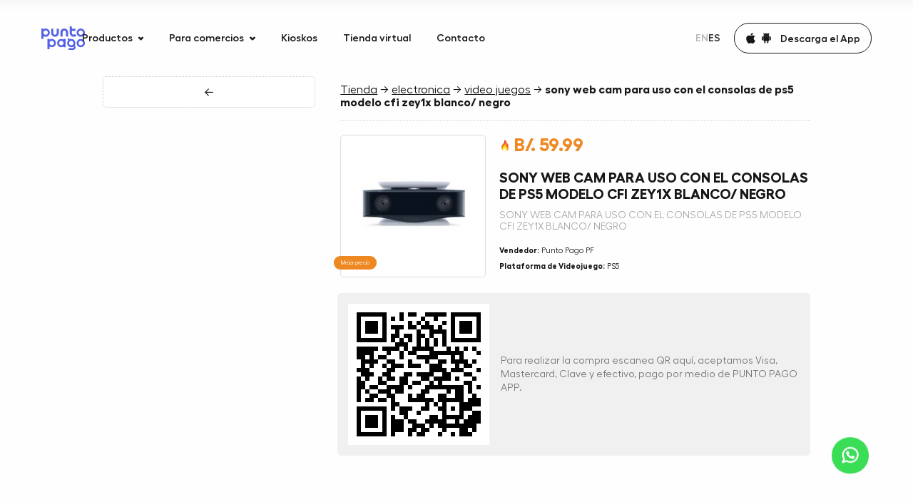

--- FILE ---
content_type: text/html; charset=UTF-8
request_url: https://puntopago.net/marketplace/?cid=38338&pid=7716962
body_size: 22741
content:
<!DOCTYPE html><html lang="es"><head><meta charset="utf-8"><title>Tienda - SONY WEB CAM PARA USO CON EL CONSOLAS DE PS5 MODELO CFI ZEY1X BLANCO/ NEGRO</title><meta name="google-site-verification" content="bXxi3txb3LZfYKmAlU-sFFaEpHnTCLCU6m2jSayX1GM"><meta name="description" content="República de Panamá, Ciudad de Panamá"><meta name="twitter:card" content="summary_large_image"><meta property="twitter:title" content="Contacto — Punto Pago"><meta property="twitter:description" content="República de Panamá, Ciudad de Panamá"><meta property="twitter:image" content="/assets/meta.jpg"><meta property="og:type" content="website"><meta property="og:title" content="Contacto — Punto Pago"><meta property="og:description" content="República de Panamá, Ciudad de Panamá"><meta property="og:image" content="/assets/meta.jpg"><meta name="viewport" content="width=device-width, initial-scale=1.0, maximum-scale=3.0"><meta name="msapplication-TileColor" content="#ffffff"><meta name="theme-color" content="#ffffff"><meta name="apple-itunes-app" content="app-id=1415876448"><meta name="google-play-app" content="app-id=com.puntopago.puntopagoapp"><link rel="apple-touch-icon" sizes="180x180" href="/apple-touch-icon.png"><link rel="icon" type="image/png" sizes="32x32" href="/favicon-32x32.png"><link rel="icon" type="image/png" sizes="16x16" href="/favicon-16x16.png"><link rel="manifest" href="/site.webmanifest" crossorigin="use-credentials"><link rel="stylesheet" href="/assets/css/main.css?v=2.2.16"><link rel="preload" href="/assets/fonts/Mulish/Mulish-Bold.woff2" as="font" type="font/woff2" crossorigin></head><body><div class="pp-loader"><div class="pp-loader-fill"></div></div><div class="pp-modal pp-modal_box" role="dialog" data-lenis-prevent id="modal-transfer"><div class="pp-modal_box-dialog" role="document"><div class="pp-recharge"><div class="pp-recharge-backdrop" data-modal-close="#modal-transfer"></div><div class="pp-recharge-content"><div class="pp-recharge-container"><div class="pp-recharge-body"><div class="pp-recharge-close" data-modal-close="#modal-transfer"><button class="pp-btn pp-btn_close"><span><svg class="pp-svgsprite -close"><use xlink:href="/assets/sprites/svgsprites.svg#close"></use></svg></span></button></div><div class="pp-recharge-row"><div class="pp-recharge-title"><h1>Recargar saldo a su cuenta de Punto Pago app for transferencia bancaria.</h1></div><div class="pp-recharge-subtitle"><h2><span>Paso 1. </span>Realizar ACH o depósito bancario a la siguiente cuenta</h2></div><div class="pp-recharge-text"><p>Banco Nacional, Cuenta Corriente, No. 10000265121, A nombre de Punto Pago Panamá S.A.</p><p><b>Monto mínimo 100$.</b></p><p><b>IMPORTANTE:</b></p><p><b>✅ Acreditación de fondos:</b> Tu recarga se reflejará en tu cuenta de la App una vez que el depósito haya sido confirmado en nuestra cuenta bancaria.</p><p><b>⚠️ Solo aceptamos transferencias nacionales dentro de Panamá a la cuenta indicada.</b> No se aceptan transferencias internacionales a la cuenta de Banco Nacional para los depósitos en la aplicación<br></p><p><b>⚠️ Solo se acreditan recargas cuando la transferencia ACH proviene de la cuenta bancaria del titular de la billetera Punto Pago.</b> No se permiten transferencias de terceros, aunque exista autorización. Una vez acreditado el saldo, podrás enviarlo a otros usuarios de billetera Punto Pago si lo deseas.<br><br></p><p><b>TIEMPOS DE ACREDITACIÓN</b></p></div><div class="pp-recharge-list"><div class="pp-recharge-list-title">Transferencias desde cuentas de Banco Nacional</div><div class="pp-recharge-list-item"><div class="pp-recharge-list-icon"><svg class="pp-svgsprite -check"><use xlink:href="/assets/sprites/svgsprites.svg#check"></use></svg></div><div class="pp-recharge-list-text">Enviadas antes de las <b>4:00 p.m.</b> → Se acreditan el mismo día a las <b>7:00 p.m.</b></div></div><div class="pp-recharge-list-item"><div class="pp-recharge-list-icon"><svg class="pp-svgsprite -check"><use xlink:href="/assets/sprites/svgsprites.svg#check"></use></svg></div><div class="pp-recharge-list-text">Enviadas después de las <b>4:00 p.m.</b> → Se acreditan al día siguiente a las <b>7:00 p.m.</b></div></div></div><div class="pp-recharge-list"><div class="pp-recharge-list-title">Transferencias desde otros bancos</div><div class="pp-recharge-list-item"><div class="pp-recharge-list-icon"><svg class="pp-svgsprite -check"><use xlink:href="/assets/sprites/svgsprites.svg#check"></use></svg></div><div class="pp-recharge-list-text">Enviadas antes de las <b>12:00 p.m.</b> → Se acreditan el mismo día a las <b>7:00 p.m.</b></div></div><div class="pp-recharge-list-item"><div class="pp-recharge-list-icon"><svg class="pp-svgsprite -check"><use xlink:href="/assets/sprites/svgsprites.svg#check"></use></svg></div><div class="pp-recharge-list-text">Enviadas después de las <b>12:00 p.m.</b> → Se acreditan al siguiente día hábil a las <b>7:00 p.m.</b></div></div></div><div class="pp-recharge-list"><div class="pp-recharge-list-title">No se procesan recargas los fines de semana.</div></div></div><div class="pp-recharge-row"><div class="pp-recharge-subtitle -lg"><h2><span>Paso 2. </span>Enviar slip de depósito de efectivo</h2></div></div><form class="pp-recharge-form" id="pp-transfer" method="post"><div class="pp-recharge-form-grid"><div class="pp-recharge-form-col"><div class="pp-recharge-form-group"><div class="pp-input pp-input_light -md" data-cursor="-hidden"><input type="text" name="text" autocomplete="off" placeholder="Tu nombre" required><label>Tu nombre</label></div></div></div><div class="pp-recharge-form-col"><div class="pp-recharge-form-group"><div class="pp-input pp-input_light -md"><input type="text" autocomplete="off" name="phone" placeholder="Número de App" data-phone required><label>Número de App</label></div></div></div></div><div class="pp-recharge-form-grid"><div class="pp-recharge-form-col"><div class="pp-recharge-form-group"><div class="pp-input pp-input_light -md" data-cursor="-hidden"><input type="email" name="email" autocomplete="off" placeholder="Correo electronico" required><label>Correo electronico</label></div></div></div><div class="pp-recharge-form-col"><div class="pp-recharge-form-group"><div class="pp-input pp-input_light -md -i-addon" data-cursor="-hidden"><input type="text" name="date" autocomplete="off" placeholder="Fecha de depósito" required data-picker data-language="en"><label>Fecha de depósito</label><span class="pp-input_light-addon"><svg class="pp-svgsprite -calendar"><use xlink:href="/assets/sprites/svgsprites.svg#calendar"></use></svg></span></div></div></div></div><div class="pp-recharge-form-grid"><div class="pp-recharge-form-col"><div class="pp-recharge-form-group"><div class="pp-input pp-input_light -md -i-addon" data-cursor="-hidden"><input type="text" name="amount" autocomplete="off" placeholder="Monto de depósito" required><label>Monto de depósito</label><span class="pp-input_light-addon">PAB</span></div></div></div><div class="pp-recharge-form-col"><div class="pp-recharge-form-group"><div class="pp-input pp-input_upload" data-cursor="-hidden"><label><input type="file" name="file"><div class="pp-input_upload-action"><div class="pp-input_upload-icon"><svg class="pp-svgsprite -clips"><use xlink:href="/assets/sprites/svgsprites.svg#clips"></use></svg></div><div class="pp-input_upload-text">Adjunta slip de deposito</div><div class="pp-input_upload-cancel"><svg class="pp-svgsprite -close"><use xlink:href="/assets/sprites/svgsprites.svg#close"></use></svg></div></div></label></div></div></div></div><div class="pp-recharge-form-grid"><div class="pp-recharge-form-col"><div class="pp-recharge-form-submit"><button class="pp-btn pp-btn_cta -full" type="submit"><span class="pp-btn_cta-fill"><span class="pp-btn_cta-fill-ripple"></span></span><span class="pp-btn_cta-text">Confirmar</span></button></div></div></div><div class="pp-recharge-message -success"><div class="pp-recharge-message-icon"><svg width="60" height="60" viewBox="0 0 60 60" fill="none" xmlns="http://www.w3.org/2000/svg"><circle cx="30" cy="30" r="29" stroke="#39DD56" stroke-width="2"/><path d="M23 28.5L28.3103 34L37 25" stroke="#39DD56" stroke-width="2" stroke-linecap="round"/></svg></div><div class="pp-recharge-message-text"><p>Agradecidos! Por el tiempo dedicado en la solicitud, nos contactaremos una vez procesada.</p></div></div><div class="pp-recharge-message -error"><div class="pp-recharge-message-icon"><svg width="60" height="60" viewBox="0 0 60 60" fill="none" xmlns="http://www.w3.org/2000/svg"><circle cx="30" cy="30" r="29" stroke="#FF4949" stroke-width="2"/><path fill-rule="evenodd" clip-rule="evenodd" d="M36.6387 23.3149C37.0979 23.7456 37.1109 24.4566 36.6678 24.9029L31.6058 30.0009L36.6748 35.0906C37.1186 35.5362 37.1067 36.2472 36.6482 36.6785C36.1897 37.1099 35.4582 37.0984 35.0144 36.6527L30.0001 31.618L24.997 36.6568C24.5538 37.1031 23.8224 37.1158 23.3632 36.6851C22.904 36.2544 22.891 35.5434 23.3341 35.0971L28.3919 30.0033L23.3252 24.916C22.8814 24.4703 22.8933 23.7594 23.3518 23.328C23.8103 22.8966 24.5418 22.9082 24.9856 23.3538L29.9976 28.3862L35.0049 23.3432C35.4481 22.8969 36.1795 22.8842 36.6387 23.3149Z" fill="#FF4949"/></svg></div><div class="pp-recharge-message-text"><p>Por favor, inténtelo de nuevo más tarded.</p></div></div></form></div></div></div></div></div></div><div class="pp-wawidget"><div class="pp-wawidget-container"><a class="pp-wawidget-icon" href="https://wa.me/50762456852" target="_blank"><svg width="30" height="30" viewBox="0 0 30 30" fill="none" xmlns="http://www.w3.org/2000/svg"><path d="M22.0922 17.2018C22.0346 17.1742 19.88 16.1132 19.4971 15.9754C19.3408 15.9192 19.1733 15.8644 18.9952 15.8644C18.7043 15.8644 18.4599 16.0094 18.2695 16.2942C18.0542 16.6142 17.4027 17.3758 17.2013 17.6033C17.175 17.6333 17.1392 17.6692 17.1177 17.6692C17.0984 17.6692 16.7649 17.5319 16.664 17.4881C14.3526 16.484 12.5982 14.0696 12.3576 13.6624C12.3232 13.6039 12.3218 13.5773 12.3215 13.5773C12.33 13.5463 12.4077 13.4684 12.4478 13.4282C12.5651 13.3121 12.6923 13.159 12.8153 13.011C12.8736 12.9408 12.9319 12.8706 12.9892 12.8044C13.1677 12.5967 13.2471 12.4355 13.3393 12.2488L13.3875 12.1518C13.6125 11.7049 13.4203 11.3277 13.3583 11.206C13.3073 11.1041 12.3975 8.90832 12.3008 8.67763C12.0682 8.12097 11.7608 7.86178 11.3337 7.86178C11.2941 7.86178 11.3337 7.86178 11.1675 7.86879C10.9651 7.87733 9.86302 8.02242 9.37574 8.32959C8.859 8.65537 7.9848 9.69384 7.9848 11.5201C7.9848 13.1638 9.02789 14.7158 9.47573 15.306C9.48686 15.3209 9.5073 15.3511 9.53695 15.3945C11.252 17.8993 13.3901 19.7555 15.5576 20.6213C17.6442 21.4548 18.6323 21.5512 19.194 21.5512C19.4301 21.5512 19.6191 21.5327 19.7858 21.5163L19.8916 21.5062C20.6124 21.4423 22.1965 20.6214 22.5568 19.6201C22.8407 18.8314 22.9155 17.9697 22.7267 17.657C22.5973 17.4443 22.3744 17.3373 22.0922 17.2018Z" fill="white"/><path d="M15.2628 0.21875C7.2582 0.21875 0.745998 6.68201 0.745998 14.6264C0.745998 17.1959 1.43364 19.7111 2.7363 21.9124L0.242977 29.2673C0.196533 29.4044 0.231078 29.556 0.332508 29.6592C0.405725 29.734 0.505043 29.7743 0.606472 29.7743C0.645336 29.7743 0.684488 29.7685 0.722679 29.7563L8.39177 27.3193C10.4904 28.4406 12.8623 29.0324 15.2629 29.0324C23.2667 29.0325 29.7782 22.5699 29.7782 14.6264C29.7782 6.68201 23.2667 0.21875 15.2628 0.21875ZM15.2628 26.0313C13.004 26.0313 10.8162 25.3791 8.93557 24.145C8.87234 24.1035 8.79893 24.0822 8.72504 24.0822C8.68598 24.0822 8.64683 24.0881 8.60874 24.1002L4.76699 25.3214L6.00717 21.6626C6.04729 21.5441 6.02723 21.4135 5.95334 21.3126C4.52124 19.3558 3.76421 17.0438 3.76421 14.6264C3.76421 8.33693 8.92243 3.21998 15.2627 3.21998C21.6021 3.21998 26.7598 8.33693 26.7598 14.6264C26.7599 20.9151 21.6023 26.0313 15.2628 26.0313Z" fill="white"/></svg></a></div></div><header class="pp-navbar"><div class="pp-navbar-fill"></div><a class="pp-navbar-logomob" href="/" aria-label="Home"><svg viewBox="0 0 76 41" fill="currentColor" xmlns="http://www.w3.org/2000/svg"><path d="M7.51573 3.71094C6.08091 3.71094 4.73719 4.14639 3.62122 4.85687L3.23404 3.71094H0V21.8167H3.62122V16.9579C4.73719 17.6913 6.08091 18.1038 7.51573 18.1038C11.4786 18.1038 14.6898 14.8723 14.6898 10.9074C14.6898 6.94246 11.4786 3.71094 7.51573 3.71094ZM7.51573 14.8494C5.46598 14.8494 3.75787 13.2451 3.62122 11.2053V10.6324C3.75787 8.5926 5.46598 6.9883 7.51573 6.9883C9.67935 6.9883 11.433 8.75304 11.433 10.9074C11.433 13.0847 9.67935 14.8494 7.51573 14.8494Z"/><path d="M23.8462 18.1293C25.6454 18.1293 27.3535 17.4188 28.6289 16.1354C29.9043 14.852 30.6103 13.1331 30.6103 11.3225V4.17188H26.6475V11.6204C26.6475 13.2477 25.3266 14.5769 23.7095 14.5769C22.9352 14.5769 22.1836 14.279 21.637 13.706C21.0904 13.156 20.7716 12.3997 20.7716 11.6204V4.17188H17.082V11.3225C17.082 15.0582 20.1111 18.1293 23.8462 18.1293Z"/><path d="M37.2128 10.2198C37.2128 8.59261 38.5338 7.26333 40.1508 7.26333C40.9252 7.26333 41.6767 7.56127 42.2233 8.13423C42.7699 8.68428 43.0888 9.4406 43.0888 10.2198V17.6684H46.7783V10.5178C46.7783 6.75911 43.7492 3.71094 40.0142 3.71094C38.2149 3.71094 36.5068 4.42141 35.2314 5.70486C33.956 6.9883 33.25 8.7072 33.25 10.5178V17.6684H37.2128V10.2198V10.2198Z"/><path d="M61.2884 15.9514C61.2428 15.9972 61.1973 16.066 61.1289 16.1118C59.8535 17.3952 58.1454 18.1057 56.3462 18.1057C52.6111 18.1057 49.582 15.0575 49.582 11.2989V0H53.2716V4.14827H59.3753V7.7465H53.2716V11.5968C53.2716 12.3761 53.5676 13.1324 54.137 13.6824C54.7064 14.2325 55.4352 14.5533 56.2095 14.5533C57.2116 14.5533 58.0771 14.0491 58.6237 13.2928L61.2884 15.9514Z"/><path d="M68.8264 18.1273C72.7893 18.1273 76.0006 14.8958 76.0006 10.9308C76.0006 6.96591 72.7893 3.73438 68.8264 3.73438C64.8636 3.73438 61.6523 6.96591 61.6523 10.9308C61.6523 14.8958 64.8636 18.1273 68.8264 18.1273ZM68.8264 6.98882C70.9901 6.98882 72.7437 8.75356 72.7437 10.9079C72.7437 13.0623 70.9901 14.827 68.8264 14.827C66.6628 14.827 64.9092 13.0623 64.9092 10.9079C64.9092 8.75356 66.6628 6.98882 68.8264 6.98882Z"/><path d="M18.2195 21.8203C16.7847 21.8203 15.441 22.2558 14.325 22.9662L13.9378 21.8891H10.7266V39.9031H14.325V35.0444C15.441 35.7778 16.7847 36.1903 18.2195 36.1903C22.1823 36.1903 25.3936 32.9588 25.3936 28.9938C25.3936 25.0289 22.1823 21.8203 18.2195 21.8203ZM18.2195 32.9359C16.1698 32.9359 14.4616 31.3315 14.325 29.2918V28.7188C14.4616 26.6791 16.1698 25.0748 18.2195 25.0748C20.3831 25.0748 22.1368 26.8395 22.1368 28.9938C22.1368 31.1711 20.3831 32.9359 18.2195 32.9359Z"/><path d="M39.0574 21.8203L38.6702 23.0121C37.5542 22.2787 36.2105 21.8661 34.7757 21.8661C30.8128 21.8661 27.6016 25.0977 27.6016 29.0626C27.6016 33.0275 30.8128 36.2591 34.7757 36.2591C36.2105 36.2591 37.5542 35.8236 38.6702 35.1131L39.0574 36.1903H42.2686V21.8203H39.0574V21.8203ZM34.7757 32.9817C32.612 32.9817 30.8584 31.2169 30.8584 29.0626C30.8584 26.9082 32.612 25.1435 34.7757 25.1435C36.8254 25.1435 38.5335 26.7478 38.6702 28.7876V29.3605C38.5108 31.3774 36.8254 32.9817 34.7757 32.9817Z"/><path d="M59.0769 34.1486L58.3253 32.8651C59.0086 31.765 59.3958 30.4587 59.3958 29.0836C59.3958 25.1186 56.1845 21.8871 52.2216 21.8871C51.2879 21.8871 50.3996 22.0705 49.5797 22.3913L48.0538 20.3516L45.5714 22.2538L47.0062 24.1561C45.7991 25.4395 45.0703 27.1813 45.0703 29.0836C45.0703 33.0485 48.2816 36.28 52.2444 36.28C53.6337 36.28 54.9319 35.8675 56.0478 35.1799L56.3895 35.7758C56.7539 36.3946 56.5261 36.9217 56.4122 37.128C56.2984 37.3343 55.9567 37.8156 55.2507 37.8156H47.325V41.0013H55.2507C56.8905 41.0013 58.3709 40.1304 59.168 38.7094C59.9424 37.2884 59.9196 35.5695 59.0769 34.1486ZM52.1989 33.0027C50.0352 33.0027 48.2816 31.2379 48.2816 29.0836C48.2816 26.9292 50.0352 25.1645 52.1989 25.1645C54.3625 25.1645 56.1162 26.9292 56.1162 29.0836C56.1162 31.2608 54.3625 33.0027 52.1989 33.0027Z"/><path d="M68.8264 21.8906C64.8636 21.8906 61.6523 25.1222 61.6523 29.0871C61.6523 33.052 64.8636 36.2835 68.8264 36.2835C72.7893 36.2835 76.0006 33.052 76.0006 29.0871C76.0006 25.1222 72.7893 21.8906 68.8264 21.8906ZM68.8264 33.0062C66.6628 33.0062 64.9092 31.2414 64.9092 29.0871C64.9092 26.9327 66.6628 25.168 68.8264 25.168C70.9901 25.168 72.7437 26.9327 72.7437 29.0871C72.7437 31.2643 70.9901 33.0062 68.8264 33.0062Z"/></svg></a><nav class="pp-navbar-strip"><div class="pp-navbar-big"><div class="pp-navbar-container -sm"><div class="pp-navbar-grid"><div class="pp-navbar-grid-col -left"><a class="pp-navbar-logo" href="/" aria-label="Home"><svg viewBox="0 0 76 41" fill="currentColor" xmlns="http://www.w3.org/2000/svg"><path d="M7.51573 3.71094C6.08091 3.71094 4.73719 4.14639 3.62122 4.85687L3.23404 3.71094H0V21.8167H3.62122V16.9579C4.73719 17.6913 6.08091 18.1038 7.51573 18.1038C11.4786 18.1038 14.6898 14.8723 14.6898 10.9074C14.6898 6.94246 11.4786 3.71094 7.51573 3.71094ZM7.51573 14.8494C5.46598 14.8494 3.75787 13.2451 3.62122 11.2053V10.6324C3.75787 8.5926 5.46598 6.9883 7.51573 6.9883C9.67935 6.9883 11.433 8.75304 11.433 10.9074C11.433 13.0847 9.67935 14.8494 7.51573 14.8494Z"/><path d="M23.8462 18.1293C25.6454 18.1293 27.3535 17.4188 28.6289 16.1354C29.9043 14.852 30.6103 13.1331 30.6103 11.3225V4.17188H26.6475V11.6204C26.6475 13.2477 25.3266 14.5769 23.7095 14.5769C22.9352 14.5769 22.1836 14.279 21.637 13.706C21.0904 13.156 20.7716 12.3997 20.7716 11.6204V4.17188H17.082V11.3225C17.082 15.0582 20.1111 18.1293 23.8462 18.1293Z"/><path d="M37.2128 10.2198C37.2128 8.59261 38.5338 7.26333 40.1508 7.26333C40.9252 7.26333 41.6767 7.56127 42.2233 8.13423C42.7699 8.68428 43.0888 9.4406 43.0888 10.2198V17.6684H46.7783V10.5178C46.7783 6.75911 43.7492 3.71094 40.0142 3.71094C38.2149 3.71094 36.5068 4.42141 35.2314 5.70486C33.956 6.9883 33.25 8.7072 33.25 10.5178V17.6684H37.2128V10.2198V10.2198Z"/><path d="M61.2884 15.9514C61.2428 15.9972 61.1973 16.066 61.1289 16.1118C59.8535 17.3952 58.1454 18.1057 56.3462 18.1057C52.6111 18.1057 49.582 15.0575 49.582 11.2989V0H53.2716V4.14827H59.3753V7.7465H53.2716V11.5968C53.2716 12.3761 53.5676 13.1324 54.137 13.6824C54.7064 14.2325 55.4352 14.5533 56.2095 14.5533C57.2116 14.5533 58.0771 14.0491 58.6237 13.2928L61.2884 15.9514Z"/><path d="M68.8264 18.1273C72.7893 18.1273 76.0006 14.8958 76.0006 10.9308C76.0006 6.96591 72.7893 3.73438 68.8264 3.73438C64.8636 3.73438 61.6523 6.96591 61.6523 10.9308C61.6523 14.8958 64.8636 18.1273 68.8264 18.1273ZM68.8264 6.98882C70.9901 6.98882 72.7437 8.75356 72.7437 10.9079C72.7437 13.0623 70.9901 14.827 68.8264 14.827C66.6628 14.827 64.9092 13.0623 64.9092 10.9079C64.9092 8.75356 66.6628 6.98882 68.8264 6.98882Z"/><path d="M18.2195 21.8203C16.7847 21.8203 15.441 22.2558 14.325 22.9662L13.9378 21.8891H10.7266V39.9031H14.325V35.0444C15.441 35.7778 16.7847 36.1903 18.2195 36.1903C22.1823 36.1903 25.3936 32.9588 25.3936 28.9938C25.3936 25.0289 22.1823 21.8203 18.2195 21.8203ZM18.2195 32.9359C16.1698 32.9359 14.4616 31.3315 14.325 29.2918V28.7188C14.4616 26.6791 16.1698 25.0748 18.2195 25.0748C20.3831 25.0748 22.1368 26.8395 22.1368 28.9938C22.1368 31.1711 20.3831 32.9359 18.2195 32.9359Z"/><path d="M39.0574 21.8203L38.6702 23.0121C37.5542 22.2787 36.2105 21.8661 34.7757 21.8661C30.8128 21.8661 27.6016 25.0977 27.6016 29.0626C27.6016 33.0275 30.8128 36.2591 34.7757 36.2591C36.2105 36.2591 37.5542 35.8236 38.6702 35.1131L39.0574 36.1903H42.2686V21.8203H39.0574V21.8203ZM34.7757 32.9817C32.612 32.9817 30.8584 31.2169 30.8584 29.0626C30.8584 26.9082 32.612 25.1435 34.7757 25.1435C36.8254 25.1435 38.5335 26.7478 38.6702 28.7876V29.3605C38.5108 31.3774 36.8254 32.9817 34.7757 32.9817Z"/><path d="M59.0769 34.1486L58.3253 32.8651C59.0086 31.765 59.3958 30.4587 59.3958 29.0836C59.3958 25.1186 56.1845 21.8871 52.2216 21.8871C51.2879 21.8871 50.3996 22.0705 49.5797 22.3913L48.0538 20.3516L45.5714 22.2538L47.0062 24.1561C45.7991 25.4395 45.0703 27.1813 45.0703 29.0836C45.0703 33.0485 48.2816 36.28 52.2444 36.28C53.6337 36.28 54.9319 35.8675 56.0478 35.1799L56.3895 35.7758C56.7539 36.3946 56.5261 36.9217 56.4122 37.128C56.2984 37.3343 55.9567 37.8156 55.2507 37.8156H47.325V41.0013H55.2507C56.8905 41.0013 58.3709 40.1304 59.168 38.7094C59.9424 37.2884 59.9196 35.5695 59.0769 34.1486ZM52.1989 33.0027C50.0352 33.0027 48.2816 31.2379 48.2816 29.0836C48.2816 26.9292 50.0352 25.1645 52.1989 25.1645C54.3625 25.1645 56.1162 26.9292 56.1162 29.0836C56.1162 31.2608 54.3625 33.0027 52.1989 33.0027Z"/><path d="M68.8264 21.8906C64.8636 21.8906 61.6523 25.1222 61.6523 29.0871C61.6523 33.052 64.8636 36.2835 68.8264 36.2835C72.7893 36.2835 76.0006 33.052 76.0006 29.0871C76.0006 25.1222 72.7893 21.8906 68.8264 21.8906ZM68.8264 33.0062C66.6628 33.0062 64.9092 31.2414 64.9092 29.0871C64.9092 26.9327 66.6628 25.168 68.8264 25.168C70.9901 25.168 72.7437 26.9327 72.7437 29.0871C72.7437 31.2643 70.9901 33.0062 68.8264 33.0062Z"/></svg></a></div><div class="pp-navbar-grid-col -center"><div class="pp-navbar-menu"><div class="pp-navbar-menu-box"><div class="pp-navbar-navs"><div class="pp-navbar-nav"><div class="pp-navbar-nav-toggle" data-cursor="-pointer"><span>Productos</span><svg class="pp-svgsprite -arrow-menu"><use xlink:href="/assets/sprites/svgsprites.svg#arrow-menu"></use></svg></div><div class="pp-navbar-nav-dropdown"><div class="pp-navbar-nav-items"><a class="pp-navbar-nav-item" href="/products/bankcards/"><div class="pp-navbar-nav-item-img"><svg viewBox="0 0 32 40" fill="none" stroke="currentColor" xmlns="http://www.w3.org/2000/svg"><rect x="5" y="11" width="22" height="18" rx="5" stroke-width="2"/><path d="M5.0918 16.5469H26.91" stroke-width="2"/><path d="M10 24H13.2727" stroke-width="2" stroke-linecap="round"/></svg></div><div class="pp-navbar-nav-item-info"><div class="pp-navbar-nav-item-title">Tarjeta débito Mastercard</div><div class="pp-navbar-nav-item-text">Obtén tu Mastercard en segundos</div></div></a><a class="pp-navbar-nav-item" href="/promo/" onClick="window.location='/promo/';"><div class="pp-navbar-nav-item-img"><svg viewBox="0 0 32 40" fill="none" stroke="currentColor" xmlns="http://www.w3.org/2000/svg"><rect x="5" y="11" width="22" height="18" rx="5" stroke-width="2"/><path d="M5.0918 16.5469H26.91" stroke-width="2"/><path d="M10 24H13.2727" stroke-width="2" stroke-linecap="round"/></svg></div><div class="pp-navbar-nav-item-info"><div class="pp-navbar-nav-item-title">Tarjeta crédito Mastercard</div><div class="pp-navbar-nav-item-text">Sin comisiones ni cargos ocultos</div></div></a><a class="pp-navbar-nav-item" href="/products/marketplace/"><div class="pp-navbar-nav-item-img"><svg viewBox="0 0 32 40" fill="none" stroke="currentColor" xmlns="http://www.w3.org/2000/svg"><path d="M9.58905 13.9802L8.5186 9.68881C8.48997 9.57717 8.38904 9.49933 8.27379 9.5H4M10.7073 30.2191C10.7055 31.1448 9.95395 31.894 9.02826 31.8928C8.10256 31.8916 7.35293 31.1406 7.35352 30.2149C7.3541 29.2892 8.10469 28.5391 9.03039 28.5391C9.47555 28.5395 9.9023 28.7167 10.2168 29.0318C10.5313 29.3469 10.7077 29.774 10.7073 30.2191ZM19.6506 30.2191C19.6489 31.1448 18.8973 31.894 17.9716 31.8928C17.0459 31.8916 16.2963 31.1406 16.2969 30.2149C16.2975 29.2892 17.0481 28.5391 17.9737 28.5391C18.4189 28.5395 18.8457 28.7167 19.1601 29.0318C19.4746 29.3469 19.651 29.774 19.6506 30.2191ZM25.7607 13.9766H9.5888L8.46875 22.937C8.46875 24.1741 9.47168 25.1771 10.7088 25.1771H20.6293C21.416 25.1767 22.1448 24.7637 22.5494 24.089L27.6808 17.3687C28.0957 16.6768 28.1065 15.8153 27.7091 15.1132C27.3117 14.4111 26.5675 13.9769 25.7607 13.9766Z" stroke-width="2" stroke-linecap="round" stroke-linejoin="round"/></svg></div><div class="pp-navbar-nav-item-info"><div class="pp-navbar-nav-item-title">Marketplace</div><div class="pp-navbar-nav-item-text">Consigue cualquier producto en 24 horas</div></div></a><a class="pp-navbar-nav-item" href="/products/billpayments/"><div class="pp-navbar-nav-item-img"><svg viewBox="0 0 32 40" fill="none" stroke="currentColor" xmlns="http://www.w3.org/2000/svg"><path d="M11 19.5H21M11 23H18M11 16H18M9.79128 29.0485L6.57827 30.685C6.45339 30.7472 6.30514 30.7398 6.18706 30.6655C6.06898 30.5912 5.99811 30.4608 6.00004 30.3213V15C6.00004 12.2386 8.23943 10 11.0009 10C14.6284 10 17.6657 9.99999 20.9999 10C23.7613 10 26 12.2386 26 15V30.3213C26.0019 30.4608 25.931 30.5912 25.8129 30.6655C25.6949 30.7398 25.5466 30.7472 25.4217 30.685L22.2087 29.0485C22.0808 28.9832 21.9273 28.9929 21.8087 29.074L19.223 30.8305C19.0891 30.9215 18.9132 30.9215 18.7793 30.8305L16.2227 29.094C16.0889 29.0029 15.913 29.0029 15.7791 29.094L13.2225 30.8305C13.0886 30.9215 12.9127 30.9215 12.7788 30.8305L10.1913 29.0812C10.074 28.9979 9.92055 28.9853 9.79128 29.0485Z" stroke-width="2" stroke-linecap="round" stroke-linejoin="round"/></svg></div><div class="pp-navbar-nav-item-info"><div class="pp-navbar-nav-item-title">Pago de servicios</div><div class="pp-navbar-nav-item-text">Pague facturas de servicios públicos y recargas telefónicas</div></div></a><a class="pp-navbar-nav-item" href="/products/crossborder/"><div class="pp-navbar-nav-item-img"><svg viewBox="0 0 28 28" fill="none" xmlns="http://www.w3.org/2000/svg">    <path        d="M24.5 14C24.5 19.799 19.799 24.5 14 24.5M24.5 14C24.5 8.20101 19.799 3.5 14 3.5M24.5 14H3.5M14 24.5C8.20101 24.5 3.5 19.799 3.5 14M14 24.5C11.4227 24.5 9.33333 19.799 9.33333 14C9.33333 8.20101 11.4227 3.5 14 3.5M14 24.5C16.5773 24.5 18.6667 19.799 18.6667 14C18.6667 8.20101 16.5773 3.5 14 3.5M3.5 14C3.5 8.20101 8.20101 3.5 14 3.5"        stroke="currentColor" stroke-width="2" stroke-linecap="square" /></svg></div><div class="pp-navbar-nav-item-info"><div class="pp-navbar-nav-item-title">Transferencias</div><div class="pp-navbar-nav-item-text">Envía dinero directamente desde tu teléfono</div></div></a></div></div></div><div class="pp-navbar-nav"><div class="pp-navbar-nav-toggle" data-cursor="-pointer"><span>Para comercios</span><svg class="pp-svgsprite -arrow-menu"><use xlink:href="/assets/sprites/svgsprites.svg#arrow-menu"></use></svg></div><div class="pp-navbar-nav-dropdown -lg -cs"><div class="pp-navbar-nav-items"><a class="pp-navbar-nav-item" href="/business/marketplace/"><div class="pp-navbar-nav-item-img"><svg viewBox="0 0 32 40" fill="currentColor" xmlns="http://www.w3.org/2000/svg"><path d="M7.34982 25.6838L8.34975 25.6958L8.34977 25.694L7.34982 25.6838ZM8.17454 27.7265L8.8859 27.0237L8.88584 27.0236L8.17454 27.7265ZM7.42823 18.0139L6.85592 18.8339L6.85837 18.8356L7.42823 18.0139ZM6.11234 14.4177L5.17492 14.0695L5.15824 14.1144L5.14592 14.1607L6.11234 14.4177ZM7.30536 11.2059L8.24278 11.5541L8.25724 11.5152L8.26843 11.4752L7.30536 11.2059ZM8.88985 10L8.88985 9L8.88701 9L8.88985 10ZM23.1103 10L23.1131 9H23.1103V10ZM24.6947 11.2059L23.7316 11.4751L23.7428 11.5151L23.7572 11.554L24.6947 11.2059ZM25.8878 14.4191L26.8543 14.1623L26.8419 14.1159L26.8253 14.071L25.8878 14.4191ZM24.5733 18.0139L25.1418 18.8366L25.1461 18.8336L24.5733 18.0139ZM13.1426 28.5735H12.1426V29.5735H13.1426V28.5735ZM18.8576 28.5735V29.5735H19.8576V28.5735H18.8576ZM10.4411 18.396L10.7882 19.3338L10.7883 19.3338L10.4411 18.396ZM12.4798 16.1444L13.4474 16.397L13.4496 16.3882L12.4798 16.1444ZM12.7046 15.25H13.7046C13.7046 14.7452 13.3284 14.3196 12.8274 14.2576C12.3264 14.1956 11.8578 14.5167 11.7348 15.0062L12.7046 15.25ZM19.2969 15.25V14.25C18.7446 14.25 18.2969 14.6977 18.2969 15.25H19.2969ZM19.3008 15.25L20.2705 15.0056C20.1585 14.5614 19.759 14.25 19.3008 14.25V15.25ZM19.5251 16.1401L18.5554 16.3845L18.5575 16.3924L19.5251 16.1401ZM21.5609 18.3916L21.9091 17.4542L21.909 17.4541L21.5609 18.3916ZM24.6467 25.6838L23.6467 25.6935L23.6468 25.6958L24.6467 25.6838ZM23.822 27.7265L23.1107 27.0236L23.1107 27.0237L23.822 27.7265ZM6.42845 18.0054L6.34987 25.6736L8.34977 25.694L8.42835 18.0258L6.42845 18.0054ZM6.34989 25.6718C6.33751 26.7028 6.73846 27.6959 7.46324 28.4294L8.88584 27.0236C8.53686 26.6705 8.34379 26.1922 8.34975 25.6958L6.34989 25.6718ZM7.46318 28.4293C8.188 29.1629 9.17628 29.5756 10.2073 29.5756V27.5756C9.7107 27.5756 9.23484 27.3769 8.8859 27.0237L7.46318 28.4293ZM10.2073 29.5756H13.1434V27.5756H10.2073V29.5756ZM8.00054 17.1939C7.19446 16.6313 6.82613 15.6247 7.07876 14.6747L5.14592 14.1607C4.67731 15.9231 5.36054 17.7903 6.85592 18.8339L8.00054 17.1939ZM7.04976 14.7659L8.24278 11.5541L6.36794 10.8577L5.17492 14.0695L7.04976 14.7659ZM8.26843 11.4752C8.34679 11.1949 8.60183 11.0008 8.89269 11L8.88701 9C7.70089 9.00338 6.66161 9.79453 6.34229 10.9366L8.26843 11.4752ZM8.88985 11H23.1103V9H8.88985V11ZM23.1075 11C23.3982 11.0008 23.6533 11.1949 23.7316 11.4751L25.6578 10.9367C25.3385 9.79453 24.2992 9.00338 23.1131 9L23.1075 11ZM23.7572 11.554L24.9503 14.7672L26.8253 14.071L25.6322 10.8578L23.7572 11.554ZM24.9213 14.6759C25.1737 15.6255 24.8058 16.6315 24.0005 17.1942L25.1461 18.8336C26.64 17.7897 27.3223 15.9235 26.8543 14.1623L24.9213 14.6759ZM14.1426 28.5735V22.8584H12.1426V28.5735H14.1426ZM14.1426 22.8584C14.1426 22.6217 14.3346 22.4297 14.5713 22.4297V20.4297C13.23 20.4297 12.1426 21.5171 12.1426 22.8584H14.1426ZM14.5713 22.4297H17.4288V20.4297H14.5713V22.4297ZM17.4288 22.4297C17.6657 22.4297 17.8576 22.6217 17.8576 22.8584H19.8576C19.8576 21.5171 18.7701 20.4297 17.4288 20.4297V22.4297ZM17.8576 22.8584V28.5735H19.8576V22.8584H17.8576ZM13.1426 29.5735H18.8576V27.5735H13.1426V29.5735ZM6.85837 18.8356C8.00828 19.6331 9.47504 19.8198 10.7882 19.3338L10.094 17.4582C9.39426 17.7172 8.61205 17.6179 7.99809 17.1922L6.85837 18.8356ZM10.7883 19.3338C12.1011 18.8478 13.0938 17.7514 13.4474 16.397L11.5122 15.8918C11.3236 16.6142 10.7942 17.199 10.0939 17.4582L10.7883 19.3338ZM13.4496 16.3882L13.6744 15.4938L11.7348 15.0062L11.51 15.9006L13.4496 16.3882ZM11.7046 15.25C11.7046 17.6227 13.6282 19.5461 16.0008 19.5461V17.5461C14.7326 17.5461 13.7046 16.5181 13.7046 15.25H11.7046ZM16.0008 19.5461C18.3735 19.5461 20.2969 17.6227 20.2969 15.25H18.2969C18.2969 16.5181 17.2689 17.5461 16.0008 17.5461V19.5461ZM19.2969 16.25H19.3008V14.25H19.2969V16.25ZM18.3311 15.4944L18.5554 16.3845L20.4948 15.8957L20.2705 15.0056L18.3311 15.4944ZM18.5575 16.3924C18.9104 17.746 19.9015 18.8421 21.2128 19.3291L21.909 17.4541C21.2097 17.1945 20.681 16.6098 20.4927 15.8878L18.5575 16.3924ZM21.2127 19.329C22.5245 19.8162 23.9913 19.6316 25.1418 18.8366L24.0048 17.1912C23.3907 17.6156 22.6081 17.7138 21.9091 17.4542L21.2127 19.329ZM23.5724 18.0253L23.6467 25.6935L25.6467 25.6741L25.5724 18.0059L23.5724 18.0253ZM23.6468 25.6958C23.6528 26.1922 23.4597 26.6705 23.1107 27.0236L24.5333 28.4294C25.2581 27.6959 25.659 26.7028 25.6466 25.6718L23.6468 25.6958ZM23.1107 27.0237C22.7617 27.3769 22.2859 27.5756 21.7892 27.5756V29.5756C22.8203 29.5756 23.8085 29.1629 24.5334 28.4293L23.1107 27.0237ZM21.7892 27.5756H18.8574V29.5756H21.7892V27.5756Z"/></svg></div><div class="pp-navbar-nav-item-info"><div class="pp-navbar-nav-item-title">Vende en nuestro Marketplace</div><div class="pp-navbar-nav-item-text">Vende tus productos en nuestro Marketplace con facilidad</div></div></a><a class="pp-navbar-nav-item" href="/business/space/"><div class="pp-navbar-nav-item-img"><svg viewBox="0 0 32 40" fill="currentColor" xmlns="http://www.w3.org/2000/svg"><path d="M11.8003 29.997C11.8003 30.5493 12.248 30.997 12.8003 30.997C13.3526 30.997 13.8003 30.5493 13.8003 29.997H11.8003ZM12.8003 26.9697L11.801 26.9322C11.8005 26.9447 11.8003 26.9572 11.8003 26.9697H12.8003ZM16.0003 23.9438L15.9645 24.9431C15.9883 24.944 16.0122 24.944 16.0361 24.9431L16.0003 23.9438ZM19.2003 26.9697H20.2003C20.2003 26.9572 20.2001 26.9447 20.1996 26.9322L19.2003 26.9697ZM18.2003 29.997C18.2003 30.5493 18.648 30.997 19.2003 30.997C19.7526 30.997 20.2003 30.5493 20.2003 29.997H18.2003ZM12.8003 28.9969C12.248 28.9969 11.8003 29.4446 11.8003 29.9969C11.8003 30.5492 12.248 30.9969 12.8003 30.9969V28.9969ZM19.2003 30.9969C19.7526 30.9969 20.2003 30.5492 20.2003 29.9969C20.2003 29.4446 19.7526 28.9969 19.2003 28.9969V30.9969ZM12.7997 30.9968C13.352 30.9968 13.7997 30.5491 13.7997 29.9968C13.7997 29.4446 13.352 28.9968 12.7997 28.9968V30.9968ZM11.9997 29.9968V28.9968C11.9878 28.9968 11.9758 28.9971 11.9639 28.9975L11.9997 29.9968ZM7.19971 25.4566H6.19971C6.19971 25.469 6.19994 25.4814 6.2004 25.4938L7.19971 25.4566ZM8.19971 16.357C8.19971 15.8048 7.75199 15.357 7.19971 15.357C6.64742 15.357 6.19971 15.8048 6.19971 16.357H8.19971ZM3.43165 17.7447C2.97724 18.0586 2.86332 18.6814 3.17721 19.1358C3.4911 19.5902 4.11393 19.7042 4.56835 19.3903L3.43165 17.7447ZM7.76835 17.1798C8.22276 16.8659 8.33668 16.2431 8.02279 15.7887C7.7089 15.3343 7.08607 15.2204 6.63165 15.5343L7.76835 17.1798ZM6.63156 15.5344C6.17713 15.8483 6.06319 16.4711 6.37705 16.9255C6.69092 17.38 7.31375 17.4939 7.76818 17.18L6.63156 15.5344ZM14.1545 11.5537L13.6053 10.7181C13.5989 10.7223 13.5925 10.7266 13.5862 10.7309L14.1545 11.5537ZM17.8452 11.5537L18.4135 10.7309C18.4072 10.7266 18.4009 10.7223 18.3945 10.7181L17.8452 11.5537ZM24.2316 17.18C24.686 17.4939 25.3088 17.38 25.6227 16.9255C25.9366 16.4711 25.8226 15.8483 25.3682 15.5344L24.2316 17.18ZM19.1997 28.9968C18.6474 28.9968 18.1997 29.4446 18.1997 29.9968C18.1997 30.5491 18.6474 30.9968 19.1997 30.9968V28.9968ZM19.9997 29.9968L20.0355 28.9975C20.0236 28.9971 20.0117 28.9968 19.9997 28.9968V29.9968ZM24.7997 25.4566L25.799 25.4938C25.7995 25.4814 25.7997 25.469 25.7997 25.4566H24.7997ZM25.7997 16.357C25.7997 15.8048 25.352 15.357 24.7997 15.357C24.2474 15.357 23.7997 15.8048 23.7997 16.357H25.7997ZM27.4322 19.3891C27.8867 19.7028 28.5095 19.5887 28.8232 19.1342C29.137 18.6797 29.0229 18.0569 28.5684 17.7432L27.4322 19.3891ZM25.3684 15.5341C24.9139 15.2203 24.2911 15.3344 23.9773 15.7889C23.6636 16.2434 23.7777 16.8662 24.2322 17.18L25.3684 15.5341ZM13.8003 29.997V26.9697H11.8003V29.997H13.8003ZM13.7996 27.0072C13.8446 25.8082 14.8283 24.9024 15.9645 24.9431L16.0361 22.9444C13.7647 22.863 11.8861 24.6637 11.801 26.9322L13.7996 27.0072ZM16.0361 24.9431C17.1723 24.9024 18.156 25.8082 18.201 27.0072L20.1996 26.9322C20.1144 24.6637 18.2359 22.863 15.9645 22.9444L16.0361 24.9431ZM18.2003 26.9697V29.997H20.2003V26.9697H18.2003ZM12.8003 30.9969H19.2003V28.9969H12.8003V30.9969ZM12.7997 28.9968H11.9997V30.9968H12.7997V28.9968ZM11.9639 28.9975C9.97549 29.0688 8.27599 27.4856 8.19901 25.4193L6.2004 25.4938C6.31723 28.6298 8.91163 31.1082 12.0355 30.9962L11.9639 28.9975ZM8.19971 25.4566V16.357H6.19971V25.4566H8.19971ZM4.56835 19.3903L7.76835 17.1798L6.63165 15.5343L3.43165 17.7447L4.56835 19.3903ZM7.76818 17.18L14.7228 12.3765L13.5862 10.7309L6.63156 15.5344L7.76818 17.18ZM14.7038 12.3894C15.4937 11.8702 16.5061 11.8702 17.296 12.3894L18.3945 10.7181C16.9378 9.76065 15.0619 9.76065 13.6053 10.7181L14.7038 12.3894ZM17.2769 12.3765L24.2316 17.18L25.3682 15.5344L18.4135 10.7309L17.2769 12.3765ZM19.1997 30.9968H19.9997V28.9968H19.1997V30.9968ZM19.9639 30.9962C23.0878 31.1082 25.6822 28.6298 25.799 25.4938L23.8004 25.4193C23.7234 27.4856 22.0239 29.0688 20.0355 28.9975L19.9639 30.9962ZM25.7997 25.4566V16.357H23.7997V25.4566H25.7997ZM28.5684 17.7432L25.3684 15.5341L24.2322 17.18L27.4322 19.3891L28.5684 17.7432Z"/></svg></div><div class="pp-navbar-nav-item-info"><div class="pp-navbar-nav-item-title">Kiosco para tu negocio</div><div class="pp-navbar-nav-item-text">¿Tienes 0,5 m2 libres para en tu local? Sácale provecho</div></div></a><a class="pp-navbar-nav-item" href="/business/checkout/"><div class="pp-navbar-nav-item-img"><svg viewBox="0 0 32 40" fill="currentColor" xmlns="http://www.w3.org/2000/svg"><path fill-rule="evenodd" clip-rule="evenodd" d="M10.6276 9.00034C10.6363 9.00011 10.645 9 10.6537 9H21.3463C21.355 9 21.3637 9.00011 21.3724 9.00034C24.5485 9.08316 27.0716 11.7012 26.9985 14.8698V22.1302C27.0716 25.2994 24.5475 27.9178 21.3707 27.9997C21.3656 27.9998 21.3605 27.9999 21.3553 27.9999C21.3519 28 21.3484 28 21.3449 28H10.6537C10.645 28 10.6363 27.9999 10.6276 27.9997C7.45149 27.9168 4.92839 25.2987 5.00155 22.1302V14.8698C4.92839 11.7013 7.45148 9.08316 10.6276 9.00034ZM10.6675 11C8.58094 11.061 6.94919 12.781 7.00123 14.8324C7.00144 14.8408 7.00155 14.8493 7.00155 14.8577V22.1423C7.00155 22.1507 7.00144 22.1592 7.00123 22.1676C6.94919 24.219 8.58094 25.939 10.6675 26H21.3313C23.4183 25.9397 25.0508 24.2195 24.9988 22.1676C24.9986 22.1592 24.9985 22.1507 24.9985 22.1423V14.8577C24.9985 14.8493 24.9986 14.8408 24.9988 14.8324C25.0508 12.781 23.4191 11.061 21.3326 11H10.6675Z"/><path fill-rule="evenodd" clip-rule="evenodd" d="M8.00001 30C8.00001 29.4477 8.44772 29 9.00001 29H23C23.5523 29 24 29.4477 24 30C24 30.5523 23.5523 31 23 31H9.00001C8.44772 31 8.00001 30.5523 8.00001 30Z"/><path fill-rule="evenodd" clip-rule="evenodd" d="M19.6905 16.2766C20.09 16.658 20.1047 17.291 19.7234 17.6905L15.1818 22.4483L12.2767 19.4048C11.8953 19.0053 11.91 18.3723 12.3095 17.9909C12.709 17.6096 13.342 17.6243 13.7234 18.0238L15.1818 19.5517L18.2767 16.3095C18.658 15.91 19.291 15.8953 19.6905 16.2766Z"/><path fill-rule="evenodd" clip-rule="evenodd" d="M10 27C10 26.4477 10.4477 26 11 26H21C21.5523 26 22 26.4477 22 27V30C22 30.5523 21.5523 31 21 31H11C10.4477 31 10 30.5523 10 30V27ZM12 28V29H20V28H12Z"/></svg></div><div class="pp-navbar-nav-item-info"><div class="pp-navbar-nav-item-title">Solución checkout</div><div class="pp-navbar-nav-item-text">API integral para procesamiento de pagos</div></div></a><a class="pp-navbar-nav-item" href="/business/terminals/"><div class="pp-navbar-nav-item-img"><svg viewBox="0 0 32 40" fill="none" stroke="currentColor" xmlns="http://www.w3.org/2000/svg"><path d="M7.02408 8.59424C7.21644 7.66578 8.03431 7 8.98249 7H23.0175C23.9657 7 24.7836 7.66579 24.9759 8.59425L26.5016 15.9579C26.7588 17.1992 25.8109 18.3636 24.5432 18.3636H7.45685C6.18912 18.3636 5.24125 17.1992 5.49844 15.9579L7.02408 8.59424Z" stroke-width="2" stroke-linecap="round" stroke-linejoin="round"/><path d="M10.48 10.4062H21.5186L22.3677 14.9517H9.63086L10.48 10.4062Z" stroke-width="2" stroke-linecap="round" stroke-linejoin="round"/><rect x="8.47266" y="18.3672" width="15.0526" height="10.2273" stroke-width="2" stroke-linecap="round" stroke-linejoin="round"/><rect x="7.31641" y="28.5938" width="17.3684" height="3.40909" stroke-width="2" stroke-linecap="round" stroke-linejoin="round"/><path d="M17.7363 22.9062L18.8942 22.9063" stroke-width="2" stroke-linecap="round" stroke-linejoin="round"/></svg></div><div class="pp-navbar-nav-item-info"><div class="pp-navbar-nav-item-title">Kioskos</div><div class="pp-navbar-nav-item-text">Terminales de hardware para su negocio. Las soluciones más modernas</div></div></a><a class="pp-navbar-nav-item" href="/business/paymentshub/"><div class="pp-navbar-nav-item-img"><svg viewBox="0 0 32 40" fill="none" stroke="currentColor"  xmlns="http://www.w3.org/2000/svg"><path fill-rule="evenodd" clip-rule="evenodd" d="M26 25.5557C26 28.0102 24.0102 30 21.5557 30H10.4443C7.98977 30 6 28.0102 6 25.5557V14.4443C6 11.9898 7.98977 10 10.4443 10H21.5557C24.0102 10 26 11.9898 26 14.4443V25.5557Z" stroke-width="2" stroke-linecap="round" stroke-linejoin="round"/><path fill-rule="evenodd" clip-rule="evenodd" d="M15.6458 17.7064C16.201 16.8304 16.0941 15.6898 15.3858 14.9322C14.6943 14.1927 13.5634 14.0762 12.7358 14.6593C12.3872 14.9051 12.1185 15.2479 11.9629 15.645C11.8037 16.0485 11.7621 16.4889 11.8429 16.915C11.921 17.3374 12.1195 17.7283 12.4143 18.0407C12.7032 18.3455 13.0778 18.5552 13.4886 18.6422C13.8962 18.7268 14.3199 18.6828 14.7015 18.5165C15.0901 18.3468 15.4189 18.0647 15.6458 17.7064V17.7064Z" stroke-width="2" stroke-linecap="round" stroke-linejoin="round"/><path fill-rule="evenodd" clip-rule="evenodd" d="M16.3538 24.7377C15.7986 23.8616 15.9055 22.721 16.6138 21.9634C17.3053 21.2239 18.4362 21.1075 19.2638 21.6906C19.6124 21.9364 19.8811 22.2791 20.0367 22.6763C20.1959 23.0798 20.2375 23.5201 20.1567 23.9463C20.0785 24.3687 19.8801 24.7596 19.5853 25.072C19.2964 25.3767 18.9217 25.5865 18.511 25.6734C18.1034 25.758 17.6797 25.7141 17.2981 25.5477C16.9095 25.3781 16.5806 25.0959 16.3538 24.7377Z" stroke-width="2" stroke-linecap="round" stroke-linejoin="round"/><path d="M16 16.4877H21.7143" stroke-width="2" stroke-linecap="round"/><path d="M11.8009 16.4877H10.2852" stroke-width="2" stroke-linecap="round"/><path d="M15.9994 23.519H10.2852" stroke-width="2" stroke-linecap="round"/><path d="M20.1973 23.519H21.713" stroke-width="2" stroke-linecap="round"/></svg></div><div class="pp-navbar-nav-item-info"><div class="pp-navbar-nav-item-title">HUB de pagos</div><div class="pp-navbar-nav-item-text">Para bancos y fintech. Controla tus pagos con nuestra solución</div></div></a><a class="pp-navbar-nav-item" href="/business/payments/"><div class="pp-navbar-nav-item-img"><svg viewBox="0 0 32 40" fill="currentColor" xmlns="http://www.w3.org/2000/svg"><path fill-rule="evenodd" clip-rule="evenodd" d="M3 18C3 14.6863 5.68629 12 9 12H23C26.3137 12 29 14.6863 29 18V21.4C29 21.9523 28.5523 22.4 28 22.4C27.4477 22.4 27 21.9523 27 21.4V18C27 15.7909 25.2091 14 23 14H9C6.79086 14 5 15.7909 5 18V24.8C5 27.0091 6.79086 28.8 9 28.8H18.4C18.9523 28.8 19.4 29.2477 19.4 29.8C19.4 30.3523 18.9523 30.8 18.4 30.8H9C5.68629 30.8 3 28.1137 3 24.8V18Z"/><path fill-rule="evenodd" clip-rule="evenodd" d="M9 11C5.13401 11 2 14.134 2 18V23.4C2 23.9523 1.55228 24.4 1 24.4C0.447715 24.4 0 23.9523 0 23.4V18C0 13.0294 4.02944 9 9 9H21C21.5523 9 22 9.44772 22 10C22 10.5523 21.5523 11 21 11H9Z"/><path fill-rule="evenodd" clip-rule="evenodd" d="M16 20C15.2268 20 14.6 20.6268 14.6 21.4C14.6 22.1732 15.2268 22.8 16 22.8C16.7732 22.8 17.4 22.1732 17.4 21.4C17.4 20.6268 16.7732 20 16 20ZM12.6 21.4C12.6 19.5222 14.1222 18 16 18C17.8778 18 19.4 19.5222 19.4 21.4C19.4 23.2778 17.8778 24.8 16 24.8C14.1222 24.8 12.6 23.2778 12.6 21.4Z"/><path d="M10 21.4C10 22.0627 9.46274 22.6 8.8 22.6C8.13726 22.6 7.6 22.0627 7.6 21.4C7.6 20.7373 8.13726 20.2 8.8 20.2C9.46274 20.2 10 20.7373 10 21.4Z"/><path d="M24.4 21.4C24.4 22.0627 23.8627 22.6 23.2 22.6C22.5373 22.6 22 22.0627 22 21.4C22 20.7373 22.5373 20.2 23.2 20.2C23.8627 20.2 24.4 20.7373 24.4 21.4Z"/><path fill-rule="evenodd" clip-rule="evenodd" d="M28.6644 25.4526C29.0771 25.8195 29.1143 26.4516 28.7474 26.8644L25.5474 30.4644C25.3576 30.6779 25.0856 30.8 24.8 30.8C24.5144 30.8 24.2424 30.6779 24.0526 30.4644L22.4526 28.6644C22.0857 28.2516 22.1229 27.6195 22.5356 27.2526C22.9484 26.8857 23.5805 26.9229 23.9474 27.3356L24.8 28.2948L27.2526 25.5356C27.6195 25.1229 28.2516 25.0857 28.6644 25.4526Z"/></svg></div><div class="pp-navbar-nav-item-info"><div class="pp-navbar-nav-item-title">Recibe pagos</div><div class="pp-navbar-nav-item-text">Para empresas solución de recaudo. Recibe los pagos de tus clientes</div></div></a></div></div></div><a class="pp-navbar-nav" href="/#kiosks-map" onClick="handleHashLink(event)">Kioskos</a><a class="pp-navbar-nav" href="/marketplace/">Tienda virtual</a><a class="pp-navbar-nav" href="/contact/">Contacto</a></div><div class="pp-navbar-nav-langs"><a class="pp-navbar-nav-lang" href="/en/">EN</a><a class="pp-navbar-nav-lang -active" href="/">ES</a></div><div class="pp-navbar-nav-action"><button class="pp-btn pp-btn_cta" type="button" data-cursor="-btn-blue" data-tooltip><span class="pp-btn_cta-fill"><span class="pp-btn_cta-fill-ripple"></span></span><span class="pp-btn_cta-text">Descarga el App</span></button></div></div></div></div><div class="pp-navbar-grid-col -right"><div class="pp-navbar-langs"><a class="pp-navbar-lang" href="/en/">EN</a><a class="pp-navbar-lang -active" href="/">ES</a></div><div class="pp-navbar-action"><button class="pp-btn pp-btn_hollow -wm" type="button" data-tooltip><span class="pp-btn_hollow-stroke"></span><span class="pp-btn_hollow-fill"><span class="pp-btn_hollow-fill-ripple"></span></span><span class="pp-btn_hollow-icons"><span class="pp-btn_hollow-icon"><svg class="pp-svgsprite -apple"><use xlink:href="/assets/sprites/svgsprites.svg#apple"></use></svg></span><span class="pp-btn_hollow-icon"><svg class="pp-svgsprite -android"><use xlink:href="/assets/sprites/svgsprites.svg#android"></use></svg></span></span><span class="pp-btn_hollow-text">Descarga el App</span></button></div><div class="pp-navbar-toggle"><button class="pp-btn pp-btn_menu" aria-label="Menu"><span></span><span></span></button></div></div></div></div></div><div class="pp-navbar-small"><div class="pp-navbar-small-backdrop"></div><div class="pp-navbar-container -sm"><div class="pp-navbar-grid"><div class="pp-navbar-grid-col -left"><a class="pp-navbar-logo" href="/" aria-label="Home"><svg viewBox="0 0 76 41" fill="currentColor" xmlns="http://www.w3.org/2000/svg"><path d="M7.51573 3.71094C6.08091 3.71094 4.73719 4.14639 3.62122 4.85687L3.23404 3.71094H0V21.8167H3.62122V16.9579C4.73719 17.6913 6.08091 18.1038 7.51573 18.1038C11.4786 18.1038 14.6898 14.8723 14.6898 10.9074C14.6898 6.94246 11.4786 3.71094 7.51573 3.71094ZM7.51573 14.8494C5.46598 14.8494 3.75787 13.2451 3.62122 11.2053V10.6324C3.75787 8.5926 5.46598 6.9883 7.51573 6.9883C9.67935 6.9883 11.433 8.75304 11.433 10.9074C11.433 13.0847 9.67935 14.8494 7.51573 14.8494Z"/><path d="M23.8462 18.1293C25.6454 18.1293 27.3535 17.4188 28.6289 16.1354C29.9043 14.852 30.6103 13.1331 30.6103 11.3225V4.17188H26.6475V11.6204C26.6475 13.2477 25.3266 14.5769 23.7095 14.5769C22.9352 14.5769 22.1836 14.279 21.637 13.706C21.0904 13.156 20.7716 12.3997 20.7716 11.6204V4.17188H17.082V11.3225C17.082 15.0582 20.1111 18.1293 23.8462 18.1293Z"/><path d="M37.2128 10.2198C37.2128 8.59261 38.5338 7.26333 40.1508 7.26333C40.9252 7.26333 41.6767 7.56127 42.2233 8.13423C42.7699 8.68428 43.0888 9.4406 43.0888 10.2198V17.6684H46.7783V10.5178C46.7783 6.75911 43.7492 3.71094 40.0142 3.71094C38.2149 3.71094 36.5068 4.42141 35.2314 5.70486C33.956 6.9883 33.25 8.7072 33.25 10.5178V17.6684H37.2128V10.2198V10.2198Z"/><path d="M61.2884 15.9514C61.2428 15.9972 61.1973 16.066 61.1289 16.1118C59.8535 17.3952 58.1454 18.1057 56.3462 18.1057C52.6111 18.1057 49.582 15.0575 49.582 11.2989V0H53.2716V4.14827H59.3753V7.7465H53.2716V11.5968C53.2716 12.3761 53.5676 13.1324 54.137 13.6824C54.7064 14.2325 55.4352 14.5533 56.2095 14.5533C57.2116 14.5533 58.0771 14.0491 58.6237 13.2928L61.2884 15.9514Z"/><path d="M68.8264 18.1273C72.7893 18.1273 76.0006 14.8958 76.0006 10.9308C76.0006 6.96591 72.7893 3.73438 68.8264 3.73438C64.8636 3.73438 61.6523 6.96591 61.6523 10.9308C61.6523 14.8958 64.8636 18.1273 68.8264 18.1273ZM68.8264 6.98882C70.9901 6.98882 72.7437 8.75356 72.7437 10.9079C72.7437 13.0623 70.9901 14.827 68.8264 14.827C66.6628 14.827 64.9092 13.0623 64.9092 10.9079C64.9092 8.75356 66.6628 6.98882 68.8264 6.98882Z"/><path d="M18.2195 21.8203C16.7847 21.8203 15.441 22.2558 14.325 22.9662L13.9378 21.8891H10.7266V39.9031H14.325V35.0444C15.441 35.7778 16.7847 36.1903 18.2195 36.1903C22.1823 36.1903 25.3936 32.9588 25.3936 28.9938C25.3936 25.0289 22.1823 21.8203 18.2195 21.8203ZM18.2195 32.9359C16.1698 32.9359 14.4616 31.3315 14.325 29.2918V28.7188C14.4616 26.6791 16.1698 25.0748 18.2195 25.0748C20.3831 25.0748 22.1368 26.8395 22.1368 28.9938C22.1368 31.1711 20.3831 32.9359 18.2195 32.9359Z"/><path d="M39.0574 21.8203L38.6702 23.0121C37.5542 22.2787 36.2105 21.8661 34.7757 21.8661C30.8128 21.8661 27.6016 25.0977 27.6016 29.0626C27.6016 33.0275 30.8128 36.2591 34.7757 36.2591C36.2105 36.2591 37.5542 35.8236 38.6702 35.1131L39.0574 36.1903H42.2686V21.8203H39.0574V21.8203ZM34.7757 32.9817C32.612 32.9817 30.8584 31.2169 30.8584 29.0626C30.8584 26.9082 32.612 25.1435 34.7757 25.1435C36.8254 25.1435 38.5335 26.7478 38.6702 28.7876V29.3605C38.5108 31.3774 36.8254 32.9817 34.7757 32.9817Z"/><path d="M59.0769 34.1486L58.3253 32.8651C59.0086 31.765 59.3958 30.4587 59.3958 29.0836C59.3958 25.1186 56.1845 21.8871 52.2216 21.8871C51.2879 21.8871 50.3996 22.0705 49.5797 22.3913L48.0538 20.3516L45.5714 22.2538L47.0062 24.1561C45.7991 25.4395 45.0703 27.1813 45.0703 29.0836C45.0703 33.0485 48.2816 36.28 52.2444 36.28C53.6337 36.28 54.9319 35.8675 56.0478 35.1799L56.3895 35.7758C56.7539 36.3946 56.5261 36.9217 56.4122 37.128C56.2984 37.3343 55.9567 37.8156 55.2507 37.8156H47.325V41.0013H55.2507C56.8905 41.0013 58.3709 40.1304 59.168 38.7094C59.9424 37.2884 59.9196 35.5695 59.0769 34.1486ZM52.1989 33.0027C50.0352 33.0027 48.2816 31.2379 48.2816 29.0836C48.2816 26.9292 50.0352 25.1645 52.1989 25.1645C54.3625 25.1645 56.1162 26.9292 56.1162 29.0836C56.1162 31.2608 54.3625 33.0027 52.1989 33.0027Z"/><path d="M68.8264 21.8906C64.8636 21.8906 61.6523 25.1222 61.6523 29.0871C61.6523 33.052 64.8636 36.2835 68.8264 36.2835C72.7893 36.2835 76.0006 33.052 76.0006 29.0871C76.0006 25.1222 72.7893 21.8906 68.8264 21.8906ZM68.8264 33.0062C66.6628 33.0062 64.9092 31.2414 64.9092 29.0871C64.9092 26.9327 66.6628 25.168 68.8264 25.168C70.9901 25.168 72.7437 26.9327 72.7437 29.0871C72.7437 31.2643 70.9901 33.0062 68.8264 33.0062Z"/></svg></a></div><div class="pp-navbar-grid-col -center"><div class="pp-navbar-menu"><div class="pp-navbar-menu-box"><div class="pp-navbar-navs"><div class="pp-navbar-nav"><div class="pp-navbar-nav-toggle" data-cursor="-pointer"><span>Productos</span><svg class="pp-svgsprite -arrow-menu"><use xlink:href="/assets/sprites/svgsprites.svg#arrow-menu"></use></svg></div><div class="pp-navbar-nav-dropdown"><div class="pp-navbar-nav-items"><a class="pp-navbar-nav-item" href="/products/bankcards/"><div class="pp-navbar-nav-item-img"><svg viewBox="0 0 32 40" fill="none" stroke="currentColor" xmlns="http://www.w3.org/2000/svg"><rect x="5" y="11" width="22" height="18" rx="5" stroke-width="2"/><path d="M5.0918 16.5469H26.91" stroke-width="2"/><path d="M10 24H13.2727" stroke-width="2" stroke-linecap="round"/></svg></div><div class="pp-navbar-nav-item-info"><div class="pp-navbar-nav-item-title">Tarjeta débito Mastercard</div><div class="pp-navbar-nav-item-text">Obtén tu Mastercard en segundos</div></div></a><a class="pp-navbar-nav-item" href="/promo/" onClick="window.location='/promo/';"><div class="pp-navbar-nav-item-img"><svg viewBox="0 0 32 40" fill="none" stroke="currentColor" xmlns="http://www.w3.org/2000/svg"><rect x="5" y="11" width="22" height="18" rx="5" stroke-width="2"/><path d="M5.0918 16.5469H26.91" stroke-width="2"/><path d="M10 24H13.2727" stroke-width="2" stroke-linecap="round"/></svg></div><div class="pp-navbar-nav-item-info"><div class="pp-navbar-nav-item-title">Tarjeta crédito Mastercard</div><div class="pp-navbar-nav-item-text">Sin comisiones ni cargos ocultos</div></div></a><a class="pp-navbar-nav-item" href="/products/marketplace/"><div class="pp-navbar-nav-item-img"><svg viewBox="0 0 32 40" fill="none" stroke="currentColor" xmlns="http://www.w3.org/2000/svg"><path d="M9.58905 13.9802L8.5186 9.68881C8.48997 9.57717 8.38904 9.49933 8.27379 9.5H4M10.7073 30.2191C10.7055 31.1448 9.95395 31.894 9.02826 31.8928C8.10256 31.8916 7.35293 31.1406 7.35352 30.2149C7.3541 29.2892 8.10469 28.5391 9.03039 28.5391C9.47555 28.5395 9.9023 28.7167 10.2168 29.0318C10.5313 29.3469 10.7077 29.774 10.7073 30.2191ZM19.6506 30.2191C19.6489 31.1448 18.8973 31.894 17.9716 31.8928C17.0459 31.8916 16.2963 31.1406 16.2969 30.2149C16.2975 29.2892 17.0481 28.5391 17.9737 28.5391C18.4189 28.5395 18.8457 28.7167 19.1601 29.0318C19.4746 29.3469 19.651 29.774 19.6506 30.2191ZM25.7607 13.9766H9.5888L8.46875 22.937C8.46875 24.1741 9.47168 25.1771 10.7088 25.1771H20.6293C21.416 25.1767 22.1448 24.7637 22.5494 24.089L27.6808 17.3687C28.0957 16.6768 28.1065 15.8153 27.7091 15.1132C27.3117 14.4111 26.5675 13.9769 25.7607 13.9766Z" stroke-width="2" stroke-linecap="round" stroke-linejoin="round"/></svg></div><div class="pp-navbar-nav-item-info"><div class="pp-navbar-nav-item-title">Marketplace</div><div class="pp-navbar-nav-item-text">Consigue cualquier producto en 24 horas</div></div></a><a class="pp-navbar-nav-item" href="/products/billpayments/"><div class="pp-navbar-nav-item-img"><svg viewBox="0 0 32 40" fill="none" stroke="currentColor" xmlns="http://www.w3.org/2000/svg"><path d="M11 19.5H21M11 23H18M11 16H18M9.79128 29.0485L6.57827 30.685C6.45339 30.7472 6.30514 30.7398 6.18706 30.6655C6.06898 30.5912 5.99811 30.4608 6.00004 30.3213V15C6.00004 12.2386 8.23943 10 11.0009 10C14.6284 10 17.6657 9.99999 20.9999 10C23.7613 10 26 12.2386 26 15V30.3213C26.0019 30.4608 25.931 30.5912 25.8129 30.6655C25.6949 30.7398 25.5466 30.7472 25.4217 30.685L22.2087 29.0485C22.0808 28.9832 21.9273 28.9929 21.8087 29.074L19.223 30.8305C19.0891 30.9215 18.9132 30.9215 18.7793 30.8305L16.2227 29.094C16.0889 29.0029 15.913 29.0029 15.7791 29.094L13.2225 30.8305C13.0886 30.9215 12.9127 30.9215 12.7788 30.8305L10.1913 29.0812C10.074 28.9979 9.92055 28.9853 9.79128 29.0485Z" stroke-width="2" stroke-linecap="round" stroke-linejoin="round"/></svg></div><div class="pp-navbar-nav-item-info"><div class="pp-navbar-nav-item-title">Pago de servicios</div><div class="pp-navbar-nav-item-text">Pague facturas de servicios públicos y recargas telefónicas</div></div></a><a class="pp-navbar-nav-item" href="/products/crossborder/"><div class="pp-navbar-nav-item-img"><svg viewBox="0 0 28 28" fill="none" xmlns="http://www.w3.org/2000/svg">    <path        d="M24.5 14C24.5 19.799 19.799 24.5 14 24.5M24.5 14C24.5 8.20101 19.799 3.5 14 3.5M24.5 14H3.5M14 24.5C8.20101 24.5 3.5 19.799 3.5 14M14 24.5C11.4227 24.5 9.33333 19.799 9.33333 14C9.33333 8.20101 11.4227 3.5 14 3.5M14 24.5C16.5773 24.5 18.6667 19.799 18.6667 14C18.6667 8.20101 16.5773 3.5 14 3.5M3.5 14C3.5 8.20101 8.20101 3.5 14 3.5"        stroke="currentColor" stroke-width="2" stroke-linecap="square" /></svg></div><div class="pp-navbar-nav-item-info"><div class="pp-navbar-nav-item-title">Transferencias</div><div class="pp-navbar-nav-item-text">Envía dinero directamente desde tu teléfono</div></div></a></div></div></div><div class="pp-navbar-nav"><div class="pp-navbar-nav-toggle" data-cursor="-pointer"><span>Para comercios</span><svg class="pp-svgsprite -arrow-menu"><use xlink:href="/assets/sprites/svgsprites.svg#arrow-menu"></use></svg></div><div class="pp-navbar-nav-dropdown -lg"><div class="pp-navbar-nav-items"><a class="pp-navbar-nav-item" href="/business/marketplace/"><div class="pp-navbar-nav-item-img"><svg viewBox="0 0 32 40" fill="currentColor" xmlns="http://www.w3.org/2000/svg"><path d="M7.34982 25.6838L8.34975 25.6958L8.34977 25.694L7.34982 25.6838ZM8.17454 27.7265L8.8859 27.0237L8.88584 27.0236L8.17454 27.7265ZM7.42823 18.0139L6.85592 18.8339L6.85837 18.8356L7.42823 18.0139ZM6.11234 14.4177L5.17492 14.0695L5.15824 14.1144L5.14592 14.1607L6.11234 14.4177ZM7.30536 11.2059L8.24278 11.5541L8.25724 11.5152L8.26843 11.4752L7.30536 11.2059ZM8.88985 10L8.88985 9L8.88701 9L8.88985 10ZM23.1103 10L23.1131 9H23.1103V10ZM24.6947 11.2059L23.7316 11.4751L23.7428 11.5151L23.7572 11.554L24.6947 11.2059ZM25.8878 14.4191L26.8543 14.1623L26.8419 14.1159L26.8253 14.071L25.8878 14.4191ZM24.5733 18.0139L25.1418 18.8366L25.1461 18.8336L24.5733 18.0139ZM13.1426 28.5735H12.1426V29.5735H13.1426V28.5735ZM18.8576 28.5735V29.5735H19.8576V28.5735H18.8576ZM10.4411 18.396L10.7882 19.3338L10.7883 19.3338L10.4411 18.396ZM12.4798 16.1444L13.4474 16.397L13.4496 16.3882L12.4798 16.1444ZM12.7046 15.25H13.7046C13.7046 14.7452 13.3284 14.3196 12.8274 14.2576C12.3264 14.1956 11.8578 14.5167 11.7348 15.0062L12.7046 15.25ZM19.2969 15.25V14.25C18.7446 14.25 18.2969 14.6977 18.2969 15.25H19.2969ZM19.3008 15.25L20.2705 15.0056C20.1585 14.5614 19.759 14.25 19.3008 14.25V15.25ZM19.5251 16.1401L18.5554 16.3845L18.5575 16.3924L19.5251 16.1401ZM21.5609 18.3916L21.9091 17.4542L21.909 17.4541L21.5609 18.3916ZM24.6467 25.6838L23.6467 25.6935L23.6468 25.6958L24.6467 25.6838ZM23.822 27.7265L23.1107 27.0236L23.1107 27.0237L23.822 27.7265ZM6.42845 18.0054L6.34987 25.6736L8.34977 25.694L8.42835 18.0258L6.42845 18.0054ZM6.34989 25.6718C6.33751 26.7028 6.73846 27.6959 7.46324 28.4294L8.88584 27.0236C8.53686 26.6705 8.34379 26.1922 8.34975 25.6958L6.34989 25.6718ZM7.46318 28.4293C8.188 29.1629 9.17628 29.5756 10.2073 29.5756V27.5756C9.7107 27.5756 9.23484 27.3769 8.8859 27.0237L7.46318 28.4293ZM10.2073 29.5756H13.1434V27.5756H10.2073V29.5756ZM8.00054 17.1939C7.19446 16.6313 6.82613 15.6247 7.07876 14.6747L5.14592 14.1607C4.67731 15.9231 5.36054 17.7903 6.85592 18.8339L8.00054 17.1939ZM7.04976 14.7659L8.24278 11.5541L6.36794 10.8577L5.17492 14.0695L7.04976 14.7659ZM8.26843 11.4752C8.34679 11.1949 8.60183 11.0008 8.89269 11L8.88701 9C7.70089 9.00338 6.66161 9.79453 6.34229 10.9366L8.26843 11.4752ZM8.88985 11H23.1103V9H8.88985V11ZM23.1075 11C23.3982 11.0008 23.6533 11.1949 23.7316 11.4751L25.6578 10.9367C25.3385 9.79453 24.2992 9.00338 23.1131 9L23.1075 11ZM23.7572 11.554L24.9503 14.7672L26.8253 14.071L25.6322 10.8578L23.7572 11.554ZM24.9213 14.6759C25.1737 15.6255 24.8058 16.6315 24.0005 17.1942L25.1461 18.8336C26.64 17.7897 27.3223 15.9235 26.8543 14.1623L24.9213 14.6759ZM14.1426 28.5735V22.8584H12.1426V28.5735H14.1426ZM14.1426 22.8584C14.1426 22.6217 14.3346 22.4297 14.5713 22.4297V20.4297C13.23 20.4297 12.1426 21.5171 12.1426 22.8584H14.1426ZM14.5713 22.4297H17.4288V20.4297H14.5713V22.4297ZM17.4288 22.4297C17.6657 22.4297 17.8576 22.6217 17.8576 22.8584H19.8576C19.8576 21.5171 18.7701 20.4297 17.4288 20.4297V22.4297ZM17.8576 22.8584V28.5735H19.8576V22.8584H17.8576ZM13.1426 29.5735H18.8576V27.5735H13.1426V29.5735ZM6.85837 18.8356C8.00828 19.6331 9.47504 19.8198 10.7882 19.3338L10.094 17.4582C9.39426 17.7172 8.61205 17.6179 7.99809 17.1922L6.85837 18.8356ZM10.7883 19.3338C12.1011 18.8478 13.0938 17.7514 13.4474 16.397L11.5122 15.8918C11.3236 16.6142 10.7942 17.199 10.0939 17.4582L10.7883 19.3338ZM13.4496 16.3882L13.6744 15.4938L11.7348 15.0062L11.51 15.9006L13.4496 16.3882ZM11.7046 15.25C11.7046 17.6227 13.6282 19.5461 16.0008 19.5461V17.5461C14.7326 17.5461 13.7046 16.5181 13.7046 15.25H11.7046ZM16.0008 19.5461C18.3735 19.5461 20.2969 17.6227 20.2969 15.25H18.2969C18.2969 16.5181 17.2689 17.5461 16.0008 17.5461V19.5461ZM19.2969 16.25H19.3008V14.25H19.2969V16.25ZM18.3311 15.4944L18.5554 16.3845L20.4948 15.8957L20.2705 15.0056L18.3311 15.4944ZM18.5575 16.3924C18.9104 17.746 19.9015 18.8421 21.2128 19.3291L21.909 17.4541C21.2097 17.1945 20.681 16.6098 20.4927 15.8878L18.5575 16.3924ZM21.2127 19.329C22.5245 19.8162 23.9913 19.6316 25.1418 18.8366L24.0048 17.1912C23.3907 17.6156 22.6081 17.7138 21.9091 17.4542L21.2127 19.329ZM23.5724 18.0253L23.6467 25.6935L25.6467 25.6741L25.5724 18.0059L23.5724 18.0253ZM23.6468 25.6958C23.6528 26.1922 23.4597 26.6705 23.1107 27.0236L24.5333 28.4294C25.2581 27.6959 25.659 26.7028 25.6466 25.6718L23.6468 25.6958ZM23.1107 27.0237C22.7617 27.3769 22.2859 27.5756 21.7892 27.5756V29.5756C22.8203 29.5756 23.8085 29.1629 24.5334 28.4293L23.1107 27.0237ZM21.7892 27.5756H18.8574V29.5756H21.7892V27.5756Z"/></svg></div><div class="pp-navbar-nav-item-info"><div class="pp-navbar-nav-item-title">Vende en nuestro Marketplace</div><div class="pp-navbar-nav-item-text">Vende tus productos en nuestro Marketplace con facilidad</div></div></a><a class="pp-navbar-nav-item" href="/business/space/"><div class="pp-navbar-nav-item-img"><svg viewBox="0 0 32 40" fill="currentColor" xmlns="http://www.w3.org/2000/svg"><path d="M11.8003 29.997C11.8003 30.5493 12.248 30.997 12.8003 30.997C13.3526 30.997 13.8003 30.5493 13.8003 29.997H11.8003ZM12.8003 26.9697L11.801 26.9322C11.8005 26.9447 11.8003 26.9572 11.8003 26.9697H12.8003ZM16.0003 23.9438L15.9645 24.9431C15.9883 24.944 16.0122 24.944 16.0361 24.9431L16.0003 23.9438ZM19.2003 26.9697H20.2003C20.2003 26.9572 20.2001 26.9447 20.1996 26.9322L19.2003 26.9697ZM18.2003 29.997C18.2003 30.5493 18.648 30.997 19.2003 30.997C19.7526 30.997 20.2003 30.5493 20.2003 29.997H18.2003ZM12.8003 28.9969C12.248 28.9969 11.8003 29.4446 11.8003 29.9969C11.8003 30.5492 12.248 30.9969 12.8003 30.9969V28.9969ZM19.2003 30.9969C19.7526 30.9969 20.2003 30.5492 20.2003 29.9969C20.2003 29.4446 19.7526 28.9969 19.2003 28.9969V30.9969ZM12.7997 30.9968C13.352 30.9968 13.7997 30.5491 13.7997 29.9968C13.7997 29.4446 13.352 28.9968 12.7997 28.9968V30.9968ZM11.9997 29.9968V28.9968C11.9878 28.9968 11.9758 28.9971 11.9639 28.9975L11.9997 29.9968ZM7.19971 25.4566H6.19971C6.19971 25.469 6.19994 25.4814 6.2004 25.4938L7.19971 25.4566ZM8.19971 16.357C8.19971 15.8048 7.75199 15.357 7.19971 15.357C6.64742 15.357 6.19971 15.8048 6.19971 16.357H8.19971ZM3.43165 17.7447C2.97724 18.0586 2.86332 18.6814 3.17721 19.1358C3.4911 19.5902 4.11393 19.7042 4.56835 19.3903L3.43165 17.7447ZM7.76835 17.1798C8.22276 16.8659 8.33668 16.2431 8.02279 15.7887C7.7089 15.3343 7.08607 15.2204 6.63165 15.5343L7.76835 17.1798ZM6.63156 15.5344C6.17713 15.8483 6.06319 16.4711 6.37705 16.9255C6.69092 17.38 7.31375 17.4939 7.76818 17.18L6.63156 15.5344ZM14.1545 11.5537L13.6053 10.7181C13.5989 10.7223 13.5925 10.7266 13.5862 10.7309L14.1545 11.5537ZM17.8452 11.5537L18.4135 10.7309C18.4072 10.7266 18.4009 10.7223 18.3945 10.7181L17.8452 11.5537ZM24.2316 17.18C24.686 17.4939 25.3088 17.38 25.6227 16.9255C25.9366 16.4711 25.8226 15.8483 25.3682 15.5344L24.2316 17.18ZM19.1997 28.9968C18.6474 28.9968 18.1997 29.4446 18.1997 29.9968C18.1997 30.5491 18.6474 30.9968 19.1997 30.9968V28.9968ZM19.9997 29.9968L20.0355 28.9975C20.0236 28.9971 20.0117 28.9968 19.9997 28.9968V29.9968ZM24.7997 25.4566L25.799 25.4938C25.7995 25.4814 25.7997 25.469 25.7997 25.4566H24.7997ZM25.7997 16.357C25.7997 15.8048 25.352 15.357 24.7997 15.357C24.2474 15.357 23.7997 15.8048 23.7997 16.357H25.7997ZM27.4322 19.3891C27.8867 19.7028 28.5095 19.5887 28.8232 19.1342C29.137 18.6797 29.0229 18.0569 28.5684 17.7432L27.4322 19.3891ZM25.3684 15.5341C24.9139 15.2203 24.2911 15.3344 23.9773 15.7889C23.6636 16.2434 23.7777 16.8662 24.2322 17.18L25.3684 15.5341ZM13.8003 29.997V26.9697H11.8003V29.997H13.8003ZM13.7996 27.0072C13.8446 25.8082 14.8283 24.9024 15.9645 24.9431L16.0361 22.9444C13.7647 22.863 11.8861 24.6637 11.801 26.9322L13.7996 27.0072ZM16.0361 24.9431C17.1723 24.9024 18.156 25.8082 18.201 27.0072L20.1996 26.9322C20.1144 24.6637 18.2359 22.863 15.9645 22.9444L16.0361 24.9431ZM18.2003 26.9697V29.997H20.2003V26.9697H18.2003ZM12.8003 30.9969H19.2003V28.9969H12.8003V30.9969ZM12.7997 28.9968H11.9997V30.9968H12.7997V28.9968ZM11.9639 28.9975C9.97549 29.0688 8.27599 27.4856 8.19901 25.4193L6.2004 25.4938C6.31723 28.6298 8.91163 31.1082 12.0355 30.9962L11.9639 28.9975ZM8.19971 25.4566V16.357H6.19971V25.4566H8.19971ZM4.56835 19.3903L7.76835 17.1798L6.63165 15.5343L3.43165 17.7447L4.56835 19.3903ZM7.76818 17.18L14.7228 12.3765L13.5862 10.7309L6.63156 15.5344L7.76818 17.18ZM14.7038 12.3894C15.4937 11.8702 16.5061 11.8702 17.296 12.3894L18.3945 10.7181C16.9378 9.76065 15.0619 9.76065 13.6053 10.7181L14.7038 12.3894ZM17.2769 12.3765L24.2316 17.18L25.3682 15.5344L18.4135 10.7309L17.2769 12.3765ZM19.1997 30.9968H19.9997V28.9968H19.1997V30.9968ZM19.9639 30.9962C23.0878 31.1082 25.6822 28.6298 25.799 25.4938L23.8004 25.4193C23.7234 27.4856 22.0239 29.0688 20.0355 28.9975L19.9639 30.9962ZM25.7997 25.4566V16.357H23.7997V25.4566H25.7997ZM28.5684 17.7432L25.3684 15.5341L24.2322 17.18L27.4322 19.3891L28.5684 17.7432Z"/></svg></div><div class="pp-navbar-nav-item-info"><div class="pp-navbar-nav-item-title">Kiosco para tu negocio</div><div class="pp-navbar-nav-item-text">¿Tienes 0,5 m2 libres para en tu local? Sácale provecho</div></div></a><a class="pp-navbar-nav-item" href="/business/checkout/"><div class="pp-navbar-nav-item-img"><svg viewBox="0 0 32 40" fill="currentColor" xmlns="http://www.w3.org/2000/svg"><path fill-rule="evenodd" clip-rule="evenodd" d="M10.6276 9.00034C10.6363 9.00011 10.645 9 10.6537 9H21.3463C21.355 9 21.3637 9.00011 21.3724 9.00034C24.5485 9.08316 27.0716 11.7012 26.9985 14.8698V22.1302C27.0716 25.2994 24.5475 27.9178 21.3707 27.9997C21.3656 27.9998 21.3605 27.9999 21.3553 27.9999C21.3519 28 21.3484 28 21.3449 28H10.6537C10.645 28 10.6363 27.9999 10.6276 27.9997C7.45149 27.9168 4.92839 25.2987 5.00155 22.1302V14.8698C4.92839 11.7013 7.45148 9.08316 10.6276 9.00034ZM10.6675 11C8.58094 11.061 6.94919 12.781 7.00123 14.8324C7.00144 14.8408 7.00155 14.8493 7.00155 14.8577V22.1423C7.00155 22.1507 7.00144 22.1592 7.00123 22.1676C6.94919 24.219 8.58094 25.939 10.6675 26H21.3313C23.4183 25.9397 25.0508 24.2195 24.9988 22.1676C24.9986 22.1592 24.9985 22.1507 24.9985 22.1423V14.8577C24.9985 14.8493 24.9986 14.8408 24.9988 14.8324C25.0508 12.781 23.4191 11.061 21.3326 11H10.6675Z"/><path fill-rule="evenodd" clip-rule="evenodd" d="M8.00001 30C8.00001 29.4477 8.44772 29 9.00001 29H23C23.5523 29 24 29.4477 24 30C24 30.5523 23.5523 31 23 31H9.00001C8.44772 31 8.00001 30.5523 8.00001 30Z"/><path fill-rule="evenodd" clip-rule="evenodd" d="M19.6905 16.2766C20.09 16.658 20.1047 17.291 19.7234 17.6905L15.1818 22.4483L12.2767 19.4048C11.8953 19.0053 11.91 18.3723 12.3095 17.9909C12.709 17.6096 13.342 17.6243 13.7234 18.0238L15.1818 19.5517L18.2767 16.3095C18.658 15.91 19.291 15.8953 19.6905 16.2766Z"/><path fill-rule="evenodd" clip-rule="evenodd" d="M10 27C10 26.4477 10.4477 26 11 26H21C21.5523 26 22 26.4477 22 27V30C22 30.5523 21.5523 31 21 31H11C10.4477 31 10 30.5523 10 30V27ZM12 28V29H20V28H12Z"/></svg></div><div class="pp-navbar-nav-item-info"><div class="pp-navbar-nav-item-title">Solución checkout</div><div class="pp-navbar-nav-item-text">API integral para procesamiento de pagos</div></div></a><a class="pp-navbar-nav-item" href="/business/terminals/"><div class="pp-navbar-nav-item-img"><svg viewBox="0 0 32 40" fill="none" stroke="currentColor" xmlns="http://www.w3.org/2000/svg"><path d="M7.02408 8.59424C7.21644 7.66578 8.03431 7 8.98249 7H23.0175C23.9657 7 24.7836 7.66579 24.9759 8.59425L26.5016 15.9579C26.7588 17.1992 25.8109 18.3636 24.5432 18.3636H7.45685C6.18912 18.3636 5.24125 17.1992 5.49844 15.9579L7.02408 8.59424Z" stroke-width="2" stroke-linecap="round" stroke-linejoin="round"/><path d="M10.48 10.4062H21.5186L22.3677 14.9517H9.63086L10.48 10.4062Z" stroke-width="2" stroke-linecap="round" stroke-linejoin="round"/><rect x="8.47266" y="18.3672" width="15.0526" height="10.2273" stroke-width="2" stroke-linecap="round" stroke-linejoin="round"/><rect x="7.31641" y="28.5938" width="17.3684" height="3.40909" stroke-width="2" stroke-linecap="round" stroke-linejoin="round"/><path d="M17.7363 22.9062L18.8942 22.9063" stroke-width="2" stroke-linecap="round" stroke-linejoin="round"/></svg></div><div class="pp-navbar-nav-item-info"><div class="pp-navbar-nav-item-title">Kioskos</div><div class="pp-navbar-nav-item-text">Terminales de hardware para su negocio. Las soluciones más modernas</div></div></a><a class="pp-navbar-nav-item" href="/business/paymentshub/"><div class="pp-navbar-nav-item-img"><svg viewBox="0 0 32 40" fill="none" stroke="currentColor"  xmlns="http://www.w3.org/2000/svg"><path fill-rule="evenodd" clip-rule="evenodd" d="M26 25.5557C26 28.0102 24.0102 30 21.5557 30H10.4443C7.98977 30 6 28.0102 6 25.5557V14.4443C6 11.9898 7.98977 10 10.4443 10H21.5557C24.0102 10 26 11.9898 26 14.4443V25.5557Z" stroke-width="2" stroke-linecap="round" stroke-linejoin="round"/><path fill-rule="evenodd" clip-rule="evenodd" d="M15.6458 17.7064C16.201 16.8304 16.0941 15.6898 15.3858 14.9322C14.6943 14.1927 13.5634 14.0762 12.7358 14.6593C12.3872 14.9051 12.1185 15.2479 11.9629 15.645C11.8037 16.0485 11.7621 16.4889 11.8429 16.915C11.921 17.3374 12.1195 17.7283 12.4143 18.0407C12.7032 18.3455 13.0778 18.5552 13.4886 18.6422C13.8962 18.7268 14.3199 18.6828 14.7015 18.5165C15.0901 18.3468 15.4189 18.0647 15.6458 17.7064V17.7064Z" stroke-width="2" stroke-linecap="round" stroke-linejoin="round"/><path fill-rule="evenodd" clip-rule="evenodd" d="M16.3538 24.7377C15.7986 23.8616 15.9055 22.721 16.6138 21.9634C17.3053 21.2239 18.4362 21.1075 19.2638 21.6906C19.6124 21.9364 19.8811 22.2791 20.0367 22.6763C20.1959 23.0798 20.2375 23.5201 20.1567 23.9463C20.0785 24.3687 19.8801 24.7596 19.5853 25.072C19.2964 25.3767 18.9217 25.5865 18.511 25.6734C18.1034 25.758 17.6797 25.7141 17.2981 25.5477C16.9095 25.3781 16.5806 25.0959 16.3538 24.7377Z" stroke-width="2" stroke-linecap="round" stroke-linejoin="round"/><path d="M16 16.4877H21.7143" stroke-width="2" stroke-linecap="round"/><path d="M11.8009 16.4877H10.2852" stroke-width="2" stroke-linecap="round"/><path d="M15.9994 23.519H10.2852" stroke-width="2" stroke-linecap="round"/><path d="M20.1973 23.519H21.713" stroke-width="2" stroke-linecap="round"/></svg></div><div class="pp-navbar-nav-item-info"><div class="pp-navbar-nav-item-title">HUB de pagos</div><div class="pp-navbar-nav-item-text">Para bancos y fintech. Controla tus pagos con nuestra solución</div></div></a><a class="pp-navbar-nav-item" href="/business/payments/"><div class="pp-navbar-nav-item-img"><svg viewBox="0 0 32 40" fill="currentColor" xmlns="http://www.w3.org/2000/svg"><path fill-rule="evenodd" clip-rule="evenodd" d="M3 18C3 14.6863 5.68629 12 9 12H23C26.3137 12 29 14.6863 29 18V21.4C29 21.9523 28.5523 22.4 28 22.4C27.4477 22.4 27 21.9523 27 21.4V18C27 15.7909 25.2091 14 23 14H9C6.79086 14 5 15.7909 5 18V24.8C5 27.0091 6.79086 28.8 9 28.8H18.4C18.9523 28.8 19.4 29.2477 19.4 29.8C19.4 30.3523 18.9523 30.8 18.4 30.8H9C5.68629 30.8 3 28.1137 3 24.8V18Z"/><path fill-rule="evenodd" clip-rule="evenodd" d="M9 11C5.13401 11 2 14.134 2 18V23.4C2 23.9523 1.55228 24.4 1 24.4C0.447715 24.4 0 23.9523 0 23.4V18C0 13.0294 4.02944 9 9 9H21C21.5523 9 22 9.44772 22 10C22 10.5523 21.5523 11 21 11H9Z"/><path fill-rule="evenodd" clip-rule="evenodd" d="M16 20C15.2268 20 14.6 20.6268 14.6 21.4C14.6 22.1732 15.2268 22.8 16 22.8C16.7732 22.8 17.4 22.1732 17.4 21.4C17.4 20.6268 16.7732 20 16 20ZM12.6 21.4C12.6 19.5222 14.1222 18 16 18C17.8778 18 19.4 19.5222 19.4 21.4C19.4 23.2778 17.8778 24.8 16 24.8C14.1222 24.8 12.6 23.2778 12.6 21.4Z"/><path d="M10 21.4C10 22.0627 9.46274 22.6 8.8 22.6C8.13726 22.6 7.6 22.0627 7.6 21.4C7.6 20.7373 8.13726 20.2 8.8 20.2C9.46274 20.2 10 20.7373 10 21.4Z"/><path d="M24.4 21.4C24.4 22.0627 23.8627 22.6 23.2 22.6C22.5373 22.6 22 22.0627 22 21.4C22 20.7373 22.5373 20.2 23.2 20.2C23.8627 20.2 24.4 20.7373 24.4 21.4Z"/><path fill-rule="evenodd" clip-rule="evenodd" d="M28.6644 25.4526C29.0771 25.8195 29.1143 26.4516 28.7474 26.8644L25.5474 30.4644C25.3576 30.6779 25.0856 30.8 24.8 30.8C24.5144 30.8 24.2424 30.6779 24.0526 30.4644L22.4526 28.6644C22.0857 28.2516 22.1229 27.6195 22.5356 27.2526C22.9484 26.8857 23.5805 26.9229 23.9474 27.3356L24.8 28.2948L27.2526 25.5356C27.6195 25.1229 28.2516 25.0857 28.6644 25.4526Z"/></svg></div><div class="pp-navbar-nav-item-info"><div class="pp-navbar-nav-item-title">Recibe pagos</div><div class="pp-navbar-nav-item-text">Para empresas solución de recaudo. Recibe los pagos de tus clientes</div></div></a></div></div></div><a class="pp-navbar-nav" href="/#kiosks-map">Kioskos</a><a class="pp-navbar-nav" href="/marketplace/">Tienda virtual</a></div></div></div></div><div class="pp-navbar-grid-col -right"><div class="pp-navbar-langs"><a class="pp-navbar-lang" href="/en/">EN</a><a class="pp-navbar-lang -active" href="/">ES</a></div><div class="pp-navbar-action"><button class="pp-btn pp-btn_hollow -wm" type="button" data-tooltip><span class="pp-btn_hollow-stroke"></span><span class="pp-btn_hollow-fill"><span class="pp-btn_hollow-fill-ripple"></span></span><span class="pp-btn_hollow-icons"><span class="pp-btn_hollow-icon"><svg class="pp-svgsprite -apple"><use xlink:href="/assets/sprites/svgsprites.svg#apple"></use></svg></span><span class="pp-btn_hollow-icon"><svg class="pp-svgsprite -android"><use xlink:href="/assets/sprites/svgsprites.svg#android"></use></svg></span></span><span class="pp-btn_hollow-text">Descarga el App</span></button></div></div></div></div></div></nav></header><script src="/assets/js/marketplace.js" defer></script><main id="view-main"><section class="pp-specification"><div class="pp-specification-content"><div class="pp-specification-container"><div class="pp-marketplace"><br><br><br>	<link rel="stylesheet" href="/marketplace/css/gridlex.min.css">
	<link rel="stylesheet" href="/marketplace/css/jquery-ui.min.css">
	<script src="/marketplace/js/jquery-3.6.0.min.js"></script>
	<script src="/marketplace/js/jquery-ui.min.js"></script>
<script>

	var iOS = /iPad|iPhone|iPod/.test(navigator.userAgent) && !window.MSStream;
	var clickEvent = iOS ? "touchstart" : "click";

	function storageGet(id, isLocal) {
		var currentStorage = isLocal ? window.parent.localStorage : window.parent.sessionStorage;
		let tmp = currentStorage.getItem(id);
		try { if (tmp) tmp = JSON.parse(tmp); } catch(e) { }
		// console.log("-> " + tmp);
		return tmp;
	}
	
	function storageSet(id, v, isLocal) {
		var currentStorage = isLocal ? window.parent.localStorage : window.parent.sessionStorage;
		currentStorage.setItem(id, JSON.stringify(v));
		// console.log("<- " + v);
	}

</script>

<style>
	*:focus { outline:0; }

	.header-logo { text-align:center;margin-top:30px;padding-bottom:30px;margin-bottom:30px;border-bottom:1px solid #ccc; }
	.container { max-width:1000px;width:90%;margin:0 auto; }
	
	#ppDialog td, #ppDialog th, #ppDialog div, #ppDialog p { color:#000; }	
</style>

<style>
	.pp-publication.-inner .pp-publication-container { padding:0 !important; }

	.list-categories { margin-bottom:20px;padding-bottom:20px; }
	.list-category { font-size:18px;padding:5px 10px;border-radius:5px;border:1px solid #f0f0f0;background:#f0f0f0;margin-bottom:10px;line-height:32px; }
	.list-category:hover { background:#e8e8e8; }
	
	.pages { text-align:left; }
	.pages-top { border-bottom:1px dotted #ccc;padding-bottom:15px;margin-bottom:20px; }
	.pages a { border-radius:5px;background:#f0f0f0;padding:7px 0;text-align:center;margin-bottom:5px;line-height:32px;display:block; }
	.pages span { border-radius:5px;background:#263a96;color:#fff;padding:7px 0;text-align:center;margin-bottom:5px;line-height:32px;display:block; }
	.pages-inner { }
	
	.icon-fire { display:inline-block;height:16px;width:16px;margin:0;padding:0;background:url('/marketplace/images/fire.png');background-position:50% 50%;background-repeat:no-repeat;background-size:contain; }

	.list-items { }
	.list-item { border-bottom:1px dotted #ccc;margin-bottom:20px;padding-bottom:20px; }

	.category-image { width:32px;display:inline-block;height:32px;vertical-align:middle;background-repeat:no-repeat;background-position:50% 50%;background-size:contain;position:relative;border-radius:5px;margin-left:-5px;margin-right:5px; }
	.list-category.list-category-image { padding-left:45px; }
	.list-category.list-category-image .category-image { margin-left:-40px; }
	.list-category-back { text-align:center;background:#fff;border:1px dotted #ccc; }
	
	.product-name { font-weight:bold;font-size:18px; }
	.product-description { color:#aaa;font-size:14px;margin-top:5px; }
	.product-price { float:right;text-align:right;font-size:18px;margin-left:15px;font-weight:bold;color:#263a96; }
	.product-price-fire { color:#e82; }
	.product-image { width:95%;display:inline-block;height:140px;background-repeat:no-repeat;background-position:50% 50%;background-size:contain;position:relative;border:1px solid #ddd;border-radius:5px; }
	.product-tags { position:absolute;left:-10px;bottom:10px; }
	.product-tags div { border-radius:13px;color:#fff;padding:5px 10px;margin-top:5px;display:inline-block;text-align:center; }
	
	.tag-discount { background:#e66; }
	.tag-best { background:#e82; }
	
	.product-outer .product-name { font-size:20px;margin-bottom:10px; }
	.product-outer .product-price { float:none;text-align:left;font-size:26px;margin-bottom:20px;margin-left:0; }
	.product-outer .product-image { height:200px; }
	
	.product-properties { padding-top:20px;font-size:11px; }
	.product-property { margin-bottom:10px; }
	
	.product-buy { margin-top:20px;background:#f0f0f0;border-radius:5px;padding:15px;20px;margin-left:-0.5rem; }
	.product-buy p { font-size:14px;margin:0;padding:0;line-height:1.4em;color:#777; }
	
	.list-breadcrumbs { padding-top:10px;padding-bottom:15px;margin-bottom:20px;border-bottom:1px dotted #ccc;font-size:16px; }
	.list-breadcrumb { }
	.categories-trigger { display:none; }
	.categories-logo { display:none; }
	.categories-inner .pp-btn { display:none !important; }

	@media (max-width: 1024px) {
		.list-categories { border-bottom:1px dotted #ccc; }
		.categories-trigger { display:block; }
		.categories-inner { display:none; }
		.categories-subinner { padding-left:5px;padding-right:5px;height:calc(100% - 60px);overflow-y:scroll; }
		.categories-inner { position:fixed;top:0;left:0;width:100%;height:100%;background:#fff;z-index:999;padding:24px 23px; }
		.categories-logo { display:block; }
		.categories-logo svg { color:#5462e6;width:7.6rem;margin-bottom:15px; }
		.categories-inner .pp-btn { display:block !important;float:right;margin-top:8px; }
	}
	
	@media (max-width: 760px) {
		#categories-outer { padding-top:10px; }
	}
	
</style>


<div class="container content-wrap">
	<div class="row">
				<div class="content col-lg-12">
			<div class="my-outer">
									<div class="grid-12-top-noBottom">
<div class="col-4_md-12" id="categories-outer">

	<div class="list-categories">
		<div class="grid-top-noBottom categories-trigger">
		<div class="col-11_md-12_xs-12">
		<div class="list-category list-category-back" onClick="showCategories();">
			&nbsp;&nbsp;Categorías de productos&nbsp;&#9662;&nbsp;
		</div>
		</div>
		</div>
		<div class="categories-inner -open">
		<button onClick="hideCategories();" class="pp-btn pp-btn_menu" aria-label="Menu" style="translate: none; rotate: none; scale: none; opacity: 1; transform: translate(0px, 0px);"><span></span><span></span></button>
		<div class="categories-logo">
			<a href="/"><svg viewBox="0 0 76 41" fill="currentColor" xmlns="http://www.w3.org/2000/svg"><path d="M7.51573 3.71094C6.08091 3.71094 4.73719 4.14639 3.62122 4.85687L3.23404 3.71094H0V21.8167H3.62122V16.9579C4.73719 17.6913 6.08091 18.1038 7.51573 18.1038C11.4786 18.1038 14.6898 14.8723 14.6898 10.9074C14.6898 6.94246 11.4786 3.71094 7.51573 3.71094ZM7.51573 14.8494C5.46598 14.8494 3.75787 13.2451 3.62122 11.2053V10.6324C3.75787 8.5926 5.46598 6.9883 7.51573 6.9883C9.67935 6.9883 11.433 8.75304 11.433 10.9074C11.433 13.0847 9.67935 14.8494 7.51573 14.8494Z"></path><path d="M23.8462 18.1293C25.6454 18.1293 27.3535 17.4188 28.6289 16.1354C29.9043 14.852 30.6103 13.1331 30.6103 11.3225V4.17188H26.6475V11.6204C26.6475 13.2477 25.3266 14.5769 23.7095 14.5769C22.9352 14.5769 22.1836 14.279 21.637 13.706C21.0904 13.156 20.7716 12.3997 20.7716 11.6204V4.17188H17.082V11.3225C17.082 15.0582 20.1111 18.1293 23.8462 18.1293Z"></path><path d="M37.2128 10.2198C37.2128 8.59261 38.5338 7.26333 40.1508 7.26333C40.9252 7.26333 41.6767 7.56127 42.2233 8.13423C42.7699 8.68428 43.0888 9.4406 43.0888 10.2198V17.6684H46.7783V10.5178C46.7783 6.75911 43.7492 3.71094 40.0142 3.71094C38.2149 3.71094 36.5068 4.42141 35.2314 5.70486C33.956 6.9883 33.25 8.7072 33.25 10.5178V17.6684H37.2128V10.2198V10.2198Z"></path><path d="M61.2884 15.9514C61.2428 15.9972 61.1973 16.066 61.1289 16.1118C59.8535 17.3952 58.1454 18.1057 56.3462 18.1057C52.6111 18.1057 49.582 15.0575 49.582 11.2989V0H53.2716V4.14827H59.3753V7.7465H53.2716V11.5968C53.2716 12.3761 53.5676 13.1324 54.137 13.6824C54.7064 14.2325 55.4352 14.5533 56.2095 14.5533C57.2116 14.5533 58.0771 14.0491 58.6237 13.2928L61.2884 15.9514Z"></path><path d="M68.8264 18.1273C72.7893 18.1273 76.0006 14.8958 76.0006 10.9308C76.0006 6.96591 72.7893 3.73438 68.8264 3.73438C64.8636 3.73438 61.6523 6.96591 61.6523 10.9308C61.6523 14.8958 64.8636 18.1273 68.8264 18.1273ZM68.8264 6.98882C70.9901 6.98882 72.7437 8.75356 72.7437 10.9079C72.7437 13.0623 70.9901 14.827 68.8264 14.827C66.6628 14.827 64.9092 13.0623 64.9092 10.9079C64.9092 8.75356 66.6628 6.98882 68.8264 6.98882Z"></path><path d="M18.2195 21.8203C16.7847 21.8203 15.441 22.2558 14.325 22.9662L13.9378 21.8891H10.7266V39.9031H14.325V35.0444C15.441 35.7778 16.7847 36.1903 18.2195 36.1903C22.1823 36.1903 25.3936 32.9588 25.3936 28.9938C25.3936 25.0289 22.1823 21.8203 18.2195 21.8203ZM18.2195 32.9359C16.1698 32.9359 14.4616 31.3315 14.325 29.2918V28.7188C14.4616 26.6791 16.1698 25.0748 18.2195 25.0748C20.3831 25.0748 22.1368 26.8395 22.1368 28.9938C22.1368 31.1711 20.3831 32.9359 18.2195 32.9359Z"></path><path d="M39.0574 21.8203L38.6702 23.0121C37.5542 22.2787 36.2105 21.8661 34.7757 21.8661C30.8128 21.8661 27.6016 25.0977 27.6016 29.0626C27.6016 33.0275 30.8128 36.2591 34.7757 36.2591C36.2105 36.2591 37.5542 35.8236 38.6702 35.1131L39.0574 36.1903H42.2686V21.8203H39.0574V21.8203ZM34.7757 32.9817C32.612 32.9817 30.8584 31.2169 30.8584 29.0626C30.8584 26.9082 32.612 25.1435 34.7757 25.1435C36.8254 25.1435 38.5335 26.7478 38.6702 28.7876V29.3605C38.5108 31.3774 36.8254 32.9817 34.7757 32.9817Z"></path><path d="M59.0769 34.1486L58.3253 32.8651C59.0086 31.765 59.3958 30.4587 59.3958 29.0836C59.3958 25.1186 56.1845 21.8871 52.2216 21.8871C51.2879 21.8871 50.3996 22.0705 49.5797 22.3913L48.0538 20.3516L45.5714 22.2538L47.0062 24.1561C45.7991 25.4395 45.0703 27.1813 45.0703 29.0836C45.0703 33.0485 48.2816 36.28 52.2444 36.28C53.6337 36.28 54.9319 35.8675 56.0478 35.1799L56.3895 35.7758C56.7539 36.3946 56.5261 36.9217 56.4122 37.128C56.2984 37.3343 55.9567 37.8156 55.2507 37.8156H47.325V41.0013H55.2507C56.8905 41.0013 58.3709 40.1304 59.168 38.7094C59.9424 37.2884 59.9196 35.5695 59.0769 34.1486ZM52.1989 33.0027C50.0352 33.0027 48.2816 31.2379 48.2816 29.0836C48.2816 26.9292 50.0352 25.1645 52.1989 25.1645C54.3625 25.1645 56.1162 26.9292 56.1162 29.0836C56.1162 31.2608 54.3625 33.0027 52.1989 33.0027Z"></path><path d="M68.8264 21.8906C64.8636 21.8906 61.6523 25.1222 61.6523 29.0871C61.6523 33.052 64.8636 36.2835 68.8264 36.2835C72.7893 36.2835 76.0006 33.052 76.0006 29.0871C76.0006 25.1222 72.7893 21.8906 68.8264 21.8906ZM68.8264 33.0062C66.6628 33.0062 64.9092 31.2414 64.9092 29.0871C64.9092 26.9327 66.6628 25.168 68.8264 25.168C70.9901 25.168 72.7437 26.9327 72.7437 29.0871C72.7437 31.2643 70.9901 33.0062 68.8264 33.0062Z"></path></svg></a>
		</div>
		<div class="categories-subinner">
		<div class="grid-top-noBottom">
					<div class="col-11_md-6_xs-12">
			<a href="?cid=38262" style="text-decoration:none;"><div class="list-category list-category-back">
				&nbsp;&nbsp;&larr;&nbsp;&nbsp;
			</div></a>
			</div>
						</div>
		</div>
		</div>
	</div>

</div>
<div class="col-8_md-12">

	<div class="list-breadcrumbs">
		<span class="list-breadcrumb" style=""><a href="?">Tienda</a></span>
							&rarr;									<span class="list-breadcrumb" style=""><a href="?cid=38262">electronica</a></span>
												&rarr;									<span class="list-breadcrumb" style=""><a href="?cid=38338">video juegos</a></span>
												&rarr;									<span class="list-breadcrumb" style="font-weight:bold;">sony web cam para uso con el consolas de ps5 modelo cfi zey1x blanco/ negro</span>
										</div>


	<script>
	mobileAndTabletCheck = function() {
	  let check = false;
	  (function(a){ if(/(android|bb\d+|meego).+mobile|avantgo|bada\/|blackberry|blazer|compal|elaine|fennec|hiptop|iemobile|ip(hone|od)|iris|kindle|lge |maemo|midp|mmp|mobile.+firefox|netfront|opera m(ob|in)i|palm( os)?|phone|p(ixi|re)\/|plucker|pocket|psp|series(4|6)0|symbian|treo|up\.(browser|link)|vodafone|wap|windows ce|xda|xiino|android|ipad|playbook|silk/i.test(a)||/1207|6310|6590|3gso|4thp|50[1-6]i|770s|802s|a wa|abac|ac(er|oo|s\-)|ai(ko|rn)|al(av|ca|co)|amoi|an(ex|ny|yw)|aptu|ar(ch|go)|as(te|us)|attw|au(di|\-m|r |s )|avan|be(ck|ll|nq)|bi(lb|rd)|bl(ac|az)|br(e|v)w|bumb|bw\-(n|u)|c55\/|capi|ccwa|cdm\-|cell|chtm|cldc|cmd\-|co(mp|nd)|craw|da(it|ll|ng)|dbte|dc\-s|devi|dica|dmob|do(c|p)o|ds(12|\-d)|el(49|ai)|em(l2|ul)|er(ic|k0)|esl8|ez([4-7]0|os|wa|ze)|fetc|fly(\-|_)|g1 u|g560|gene|gf\-5|g\-mo|go(\.w|od)|gr(ad|un)|haie|hcit|hd\-(m|p|t)|hei\-|hi(pt|ta)|hp( i|ip)|hs\-c|ht(c(\-| |_|a|g|p|s|t)|tp)|hu(aw|tc)|i\-(20|go|ma)|i230|iac( |\-|\/)|ibro|idea|ig01|ikom|im1k|inno|ipaq|iris|ja(t|v)a|jbro|jemu|jigs|kddi|keji|kgt( |\/)|klon|kpt |kwc\-|kyo(c|k)|le(no|xi)|lg( g|\/(k|l|u)|50|54|\-[a-w])|libw|lynx|m1\-w|m3ga|m50\/|ma(te|ui|xo)|mc(01|21|ca)|m\-cr|me(rc|ri)|mi(o8|oa|ts)|mmef|mo(01|02|bi|de|do|t(\-| |o|v)|zz)|mt(50|p1|v )|mwbp|mywa|n10[0-2]|n20[2-3]|n30(0|2)|n50(0|2|5)|n7(0(0|1)|10)|ne((c|m)\-|on|tf|wf|wg|wt)|nok(6|i)|nzph|o2im|op(ti|wv)|oran|owg1|p800|pan(a|d|t)|pdxg|pg(13|\-([1-8]|c))|phil|pire|pl(ay|uc)|pn\-2|po(ck|rt|se)|prox|psio|pt\-g|qa\-a|qc(07|12|21|32|60|\-[2-7]|i\-)|qtek|r380|r600|raks|rim9|ro(ve|zo)|s55\/|sa(ge|ma|mm|ms|ny|va)|sc(01|h\-|oo|p\-)|sdk\/|se(c(\-|0|1)|47|mc|nd|ri)|sgh\-|shar|sie(\-|m)|sk\-0|sl(45|id)|sm(al|ar|b3|it|t5)|so(ft|ny)|sp(01|h\-|v\-|v )|sy(01|mb)|t2(18|50)|t6(00|10|18)|ta(gt|lk)|tcl\-|tdg\-|tel(i|m)|tim\-|t\-mo|to(pl|sh)|ts(70|m\-|m3|m5)|tx\-9|up(\.b|g1|si)|utst|v400|v750|veri|vi(rg|te)|vk(40|5[0-3]|\-v)|vm40|voda|vulc|vx(52|53|60|61|70|80|81|83|85|98)|w3c(\-| )|webc|whit|wi(g |nc|nw)|wmlb|wonu|x700|yas\-|your|zeto|zte\-/i.test(a.substr(0,4))) check = true; })(navigator.userAgent||navigator.vendor||window.opera);
	  return check;
	};
</script>

			<style>
		.product-price-installments { margin-bottom:15px;margin-top:-15px; }
		.product-price-installments-inner { display:inline-block;vertical-align:middle;margin-right:20px;background:#fd0;color:#000;font-size:20px;padding:5px 10px;border-radius:10px;font-weight:bold;margin-top:5px; }
		.product-price-installments-info { display:inline-block;vertical-align:middle;font-size:13px;max-width:200px;margin-top:5px; }
		.buy-button { display:inline-block;background:#5462e6;color:#fff;padding:10px 20px;font-size:18px;font-weight:bold;border-radius:10px; }
	</style>
	<div class="grid-top product-outer">
		<div class="col-12">
			<div class="list-item-single">
				<div class="grid-top-noBottom">
					<div class="col-4">
						<div class="product-image" style="background-image:url('https://app.puntopago.net/files/653a69257a55515f0758a281');">
							<div class="product-tags">
																<div class="tag-best">Mejor precio</div><br>							</div>
						</div>
					</div>
					<div class="col-8">
						<div class="product-info">
							<div class="product-price product-price-fire">
								<div class="icon-fire"></div>								B/. 59.99
							</div>
														<div class="product-name">SONY WEB CAM PARA USO CON EL CONSOLAS DE PS5 MODELO CFI ZEY1X BLANCO/ NEGRO</div>
														<div class="product-description">
								SONY WEB CAM PARA USO CON EL CONSOLAS DE PS5 MODELO CFI ZEY1X BLANCO/ NEGRO
							</div>
							<div class="product-properties">
																	<div class="product-property">
										<b>Vendedor:</b> Punto Pago PF
									</div>
																									<div class="product-property">
										<b>Plataforma de Videojuego:</b> PS5									</div>
															</div>
						</div>
					</div>
				</div>
				<div class="product-buy">
					<div class="grid-middle-noBottom" id="product-buy-qr" style="display:none;">
						<div class="col-4">
							<a href="https://pplnk.net/l/wMarket" target="_blank"><img src="/marketplace/images/buy_qr.png" style="max-width:100%;"></a>
						</div>
						<div class="col-8">
							<p>Para realizar la compra escanea QR aquí, aceptamos Visa, Mastercard, Clave y efectivo, pago por medio de PUNTO PAGO APP.</p>
						</div>
					</div>
					<div class="grid-middle-noBottom" id="product-buy-now">
						<div class="col-4">
							&nbsp;
						</div>
						<div class="col-8">
							<a href="https://pplnk.net/l/wMarket" target="_blank"><div class="buy-button">Comprar ahora</div></a>
						</div>
					</div>
				</div>
				<script>
					window.setTimeout(function() {
						if (mobileAndTabletCheck()) {
							$("#product-buy-qr").hide();
							$("#product-buy-now").show();
						} else {
							$("#product-buy-now").hide();
							$("#product-buy-qr").show();
						}
					},0);
				</script>
			</div>
		</div>
	</div>

<br><br>


</div>

<br><br>							</div>
		</div>
	</div>
</div>
	

<script>

	function showCategories() {
		$(".categories-inner").fadeIn(500);
		$("body").css("overflow-y","hidden");
	}

	function hideCategories() {
		$(".categories-inner").fadeOut(500);
		$("body").css("overflow-y","scroll");
	}

	function prepareDialog() {
		if ($("#ppDialog").length == 0) {
			$("body").append("<div id='ppDialog' style='display:none;'>&nbsp;</div>");
			$("body").append("<div id='ppDialogError' style='display:none;'>&nbsp;</div>");
			if ($("#ppDialog").length > 0) return true; else return false;
		} else {
			hideMessage();
			return true;
		}
	}
	
	function hideMessage() {
		$(".ui-dialog .ppInfoMessage").hide();
	}
		
	function getTimestamp(dt) {
	var d = new Date();
	if (dt) d = new Date(dt);
	var ts = d.getTime()/1000;
	return ts;
}
	
function numberWithSpaces(x) {
	x = x * 1;
	return x.toLocaleString('ru-RU', { maximumFractionDigits:0 });
}

function numberFormat(k) {
	if (!k) k = 0;
	k = k * 1;
	return numberWithSpaces(k);
}


jQuery.unserialize = function(str){
		var items = str.split('&');
		var ret = "{";
		var arrays = [];
		var index = "";
		for (var i = 0; i < items.length; i++) {
			var parts = items[i].split(/=/);
			//console.log(parts[0], parts[0].indexOf("%5B"),  parts[0].indexOf("["));
			if (parts[0].indexOf("%5B") > -1 || parts[0].indexOf("[") > -1){
				//Array serializado
				index = (parts[0].indexOf("%5B") > -1) ? parts[0].replace("%5B","").replace("%5D","") : parts[0].replace("[","").replace("]","");
				//console.log("array detectado:", index);
				//console.log(arrays[index] === undefined);
				if (arrays[index] === undefined){
					arrays[index] = [];
				}
				arrays[index].push( decodeURIComponent(parts[1].replace(/\+/g," ")));
				//console.log("arrays:", arrays);
			} else {
				//console.log("common item (not array)");
				if (parts.length > 1){
					ret += "\""+parts[0] + "\": \"" + decodeURIComponent(parts[1].replace(/\+/g," ")).replace(/\n/g,"\n").replace(/\r/g,"\r") + "\", ";
				}
			}
			
		};
		
		ret = (ret != "{") ? ret.substr(0,ret.length-2) + "}" : ret + "}";
		//console.log(ret, arrays);
		var ret2 = JSON.parse(ret);
		//proceso los arrays
		for (arr in arrays){
			ret2[arr] = arrays[arr];
		}
		return ret2;
}

jQuery.fn.unserialize = function(parm){
		//If not string, JSON is assumed.
		var items = (typeof parm == "string") ? parm.split('&') : parm;
		if (typeof items !== "object"){
			throw new Error("unserialize: string or JSON object expected.");
		}
		//Check for the need of building an array from some item.
		//May return a false positive, but it's still better than looping twice.
		//TODO: confirm if it's ok to simplify this method by always calling
		//$.unserialize(parm) without any extra checking. 
		var need_to_build = ((typeof parm == "string") && decodeURIComponent(parm).indexOf("[]=") > -1);
		items = (need_to_build) ? $.unserialize(parm) : items;
		
		
		for (var i in items){
			var parts = (items instanceof Array) ? items[i].split(/=/) : [i, (items[i] instanceof Array) ? items[i] : "" + items[i]];
			parts[0] = decodeURIComponent(parts[0]);
			if (parts[0].indexOf("[]") == -1 && parts[1] instanceof Array){
				parts[0] += "[]";
			}
			obj = this.find('[name=\''+ parts[0] +'\']');
			if (obj.length == 0){
				try{
					obj = this.parent().find('[name=\''+ parts[0] +'\']');
				} catch(e){}
			}
			if (typeof obj.attr("type") == "string" && ( obj.attr("type").toLowerCase() == "radio" || obj.attr("type").toLowerCase() == "checkbox")){
				 obj.each(function(index, coso) {
					coso = $(coso);
					//if the value is an array, i gotta search the item with that value.
					if (parts[1] instanceof Array){
						for (var i2 in parts[1]){
							var val = ""+parts[1][i2];
							if (coso.attr("value") == decodeURIComponent(val.replace(/\+/g," "))){
								coso.prop("checked",true);
							} else {
								if ($.inArray(coso.val(),parts[1]) < 0){
									coso.prop("checked",false);
								}
							}
						}
					} else {
						val = "" + parts[1];
						if (coso.attr("value") == decodeURIComponent(val.replace(/\+/g," "))){
							coso.prop("checked",true);
						} else {
							coso.prop("checked",false);
						}
					}
				 });
			} else if (obj.length > 0 && obj[0].tagName == "SELECT" && parts[1] instanceof Array && obj.prop("multiple")){
				//Here, i have an array for a multi-select.
				obj.val(parts[1]);
			} else {
				//When the value is an array, we join without delimiter
				var val = (parts[1] instanceof Array) ? parts[1].join("") : parts[1];
				//when the value is an object, we set the value to ""
				val = (typeof val == "object") ? "" : val;
				
				obj.val(decodeURIComponent(val.replace(/\+/g," ")));
			}
		};
		return this;
}


function localQuery(url, data, method, callback) {
	if (!method) {
		if (!data) method = "GET"; else method = "POST";
		// if (data && typeof data === 'object') data = JSON.stringify(data);
	}
	var options = {
		type: method,
		url: url,
		beforeSend: function (xhr) {
		},		
		complete: function(xhr, status) {
			if (callback) {
				if (typeof xhr.responseJSON === 'object') {
					if (xhr.responseJSON.client_message) {
					}
				}
				callback(xhr.responseJSON);
			}
		},
		dataType: "json"
	}
	if (data) {
		options.data = data;
	}
	$.ajax(options);
}

function prepareDialog() {
	if ($("#ppDialog").length == 0) {
		$("body").append("<div id='ppDialog' style='display:none;'>&nbsp;</div>");
		$("body").append("<div id='ppDialogError' style='display:none;'>&nbsp;</div>");
		if ($("#ppDialog").length > 0) return true; else return false;
	} else {
		hideMessage();
		return true;
	}
}

function hideMessage() {
	$(".ui-dialog .ppInfoMessage").hide();
}
	
</script>
</div>
</div></div></div></section><section class="pp-outro"><div class="pp-outro-bg"><picture><source srcset="/assets/outro/3.jpg, /assets/outro/3@1.5x.jpg 1.5x" media="(min-width:768px)"><img src="/assets/outro/2.jpg" loading="lazy" alt></picture></div><div class="pp-outro-content"><div class="pp-outro-body"><div class="pp-outro-container -sm"><div class="pp-outro-reel"><div class="pp-outro-reel-wrap"><div class="pp-outro-reel-item">Punto Pago.</div><div class="pp-outro-reel-item">Punto Pago.</div><div class="pp-outro-reel-item">Punto Pago.</div><div class="pp-outro-reel-item">Punto Pago.</div><div class="pp-outro-reel-item">Punto Pago.</div><div class="pp-outro-reel-item">Punto Pago.</div><div class="pp-outro-reel-item">Punto Pago.</div><div class="pp-outro-reel-item">Punto Pago.</div></div></div><div class="pp-outro-img"><picture><img src="/assets/outro/1.jpg" srcset="/assets/outro/1@1.5x.jpg 1.5x" loading="lazy" alt></picture></div><div class="pp-outro-header -cs"><h2>Demasiado bueno para ser verdad, ¿verdad?</h2></div><div class="pp-outro-action"><a class="pp-btn pp-btn_hollow -inverse -lg -v1" href="https://play.google.com/store/apps/details?id=com.puntopago.puntopagoapp" target="_blank" data-cursor="-btn-white"><span class="pp-btn_hollow-stroke"></span><span class="pp-btn_hollow-fill"><span class="pp-btn_hollow-fill-ripple"></span></span><span class="pp-btn_hollow-icon"><svg class="pp-svgsprite -android"><use xlink:href="/assets/sprites/svgsprites.svg#android"></use></svg></span><span class="pp-btn_hollow-text">Google Play</span></a><a class="pp-btn pp-btn_hollow -inverse -lg -v1" href="https://apps.apple.com/us/app/punto-pago/id1415876448" target="_blank" data-cursor="-btn-white"><span class="pp-btn_hollow-stroke"></span><span class="pp-btn_hollow-fill"><span class="pp-btn_hollow-fill-ripple"></span></span><span class="pp-btn_hollow-icon"><svg class="pp-svgsprite -apple"><use xlink:href="/assets/sprites/svgsprites.svg#apple"></use></svg></span><span class="pp-btn_hollow-text">App Store</span></a></div></div></div></div></section><footer class="pp-footer"><div class="pp-footer-content"><div class="pp-footer-container -sm"><div class="pp-footer-grid"><div class="pp-footer-col -left"><a class="pp-footer-email" href="hola@puntopago.net">hola@puntopago.net</a><div class="pp-footer-socials"><a class="pp-footer-social" href="https://www.facebook.com/puntopago/" target="_blank" rel="noopener" aria-label="Facebook" data-cursor-stick data-cursor="-social"><svg class="pp-svgsprite -facebook"><use xlink:href="/assets/sprites/svgsprites.svg#facebook"></use></svg></a><a class="pp-footer-social" href="https://www.youtube.com/channel/UCgWLzLXiRV03KBrbYaAUJnw" target="_blank" rel="noopener" aria-label="Youtube" data-cursor-stick data-cursor="-social"><svg class="pp-svgsprite -youtube"><use xlink:href="/assets/sprites/svgsprites.svg#youtube"></use></svg></a><a class="pp-footer-social" href="https://www.instagram.com/puntopagopanama/" target="_blank" rel="noopener" aria-label="Instagram" data-cursor-stick data-cursor="-social"><svg class="pp-svgsprite -instagram"><use xlink:href="/assets/sprites/svgsprites.svg#instagram"></use></svg></a><a class="pp-footer-social" href="https://www.linkedin.com/company/punto-pago-s-a-/" target="_blank" rel="noopener" aria-label="LinkedIn" data-cursor-stick data-cursor="-social"><svg class="pp-svgsprite -linkedin"><use xlink:href="/assets/sprites/svgsprites.svg#linkedin"></use></svg></a><a class="pp-footer-social" href="https://wa.me/50762456852" target="_blank" rel="noopener" aria-label="WhatsApp" data-cursor-stick data-cursor="-social"><svg class="pp-svgsprite -whatsapp"><use xlink:href="/assets/sprites/svgsprites.svg#whatsapp"></use></svg></a></div></div><div class="pp-footer-col -right"><div class="pp-footer-text">Hecho por <a href="https://cuberto.com/" target="_blank" rel="noopener" aria-label="Cuberto">Cuberto</a></div></div></div></div></div></footer></main><script src="/assets/js/bundle.js?v=2.2.16" defer></script><script src="/assets/js/analytics.js?v=2.2.16"></script><!-- Google Tag Manager--><script>(function(w,d,s,l,i){w[l]=w[l]||[];w[l].push({'gtm.start':
        new Date().getTime(),event:'gtm.js'});var f=d.getElementsByTagName(s)[0],
    j=d.createElement(s),dl=l!='dataLayer'?'&l='+l:'';j.async=true;j.src=
    'https://www.googletagmanager.com/gtm.js?id='+i+dl;f.parentNode.insertBefore(j,f);
})(window,document,'script','dataLayer','GTM-P4254NPS');</script><!-- End Google Tag Manager--><!-- Google Tag Manager (noscript)--><noscript><iframe src="https://www.googletagmanager.com/ns.html?id=GTM-P4254NPS" height="0" width="0" style="display:none;visibility:hidden"></iframe></noscript><!-- End Google Tag Manager (noscript)--><script>function handleHashLink(e) {
    e.preventDefault();
    const hash = e.target.getAttribute('href');
    const element = document.querySelector(hash.replace('/', ''));
    if (element) {
        element.scrollIntoView({ behavior: 'instant' });
    }
}
function tabClick(obj) {
    const blockId = obj.getAttribute('data-block');
    var list = document.getElementsByClassName("pp-tab-transfer");
    for (var key in list) {
        list[key].className = "pp-tab-transfer";
    }
    obj.className = "pp-tab-transfer active";
    if (blockId == "recharge-client") {
        document.getElementById("recharge-agent").className="pp-tab-inner";
        document.getElementById("recharge-client").className="pp-tab-inner active";
    }
    if (blockId == "recharge-agent") {
        document.getElementById("recharge-agent").className="pp-tab-inner active";
        document.getElementById("recharge-client").className="pp-tab-inner";
    }
}</script></body></html>

--- FILE ---
content_type: text/css
request_url: https://puntopago.net/assets/css/main.css?v=2.2.16
body_size: 23608
content:
.air-datepicker-cell.-day-.-other-month-,.air-datepicker-cell.-year-.-other-decade-{color:var(--adp-color-other-month)}.air-datepicker-cell.-day-.-other-month-:hover,.air-datepicker-cell.-year-.-other-decade-:hover{color:var(--adp-color-other-month-hover)}.-disabled-.-focus-.air-datepicker-cell.-day-.-other-month-,.-disabled-.-focus-.air-datepicker-cell.-year-.-other-decade-{color:var(--adp-color-other-month)}.-selected-.air-datepicker-cell.-day-.-other-month-,.-selected-.air-datepicker-cell.-year-.-other-decade-{color:#fff;background:var(--adp-background-color-selected-other-month)}.-selected-.-focus-.air-datepicker-cell.-day-.-other-month-,.-selected-.-focus-.air-datepicker-cell.-year-.-other-decade-{background:var(--adp-background-color-selected-other-month-focused)}.-in-range-.air-datepicker-cell.-day-.-other-month-,.-in-range-.air-datepicker-cell.-year-.-other-decade-{background-color:var(--adp-background-color-in-range);color:var(--adp-color)}.-in-range-.-focus-.air-datepicker-cell.-day-.-other-month-,.-in-range-.-focus-.air-datepicker-cell.-year-.-other-decade-{background-color:var(--adp-background-color-in-range-focused)}.air-datepicker-cell.-day-.-other-month-:empty,.air-datepicker-cell.-year-.-other-decade-:empty{background:0 0;border:none}.air-datepicker-cell{border-radius:var(--adp-cell-border-radius);box-sizing:border-box;cursor:pointer;display:flex;position:relative;align-items:center;justify-content:center;z-index:1}.air-datepicker-cell.-focus-{background:var(--adp-cell-background-color-hover)}.air-datepicker-cell.-current-{color:var(--adp-color-current-date)}.air-datepicker-cell.-current-.-focus-{color:var(--adp-color)}.air-datepicker-cell.-current-.-in-range-{color:var(--adp-color-current-date)}.air-datepicker-cell.-disabled-{cursor:default;color:var(--adp-color-disabled)}.air-datepicker-cell.-disabled-.-focus-{color:var(--adp-color-disabled)}.air-datepicker-cell.-disabled-.-in-range-{color:var(--adp-color-disabled-in-range)}.air-datepicker-cell.-disabled-.-current-.-focus-{color:var(--adp-color-disabled)}.air-datepicker-cell.-in-range-{background:var(--adp-cell-background-color-in-range);border-radius:0}.air-datepicker-cell.-in-range-:hover{background:var(--adp-cell-background-color-in-range-hover)}.air-datepicker-cell.-range-from-{border:1px solid var(--adp-cell-border-color-in-range);background-color:var(--adp-cell-background-color-in-range);border-radius:var(--adp-cell-border-radius) 0 0 var(--adp-cell-border-radius)}.air-datepicker-cell.-range-to-{border:1px solid var(--adp-cell-border-color-in-range);background-color:var(--adp-cell-background-color-in-range);border-radius:0 var(--adp-cell-border-radius) var(--adp-cell-border-radius) 0}.air-datepicker-cell.-range-to-.-range-from-{border-radius:var(--adp-cell-border-radius)}.air-datepicker-cell.-selected-{color:#fff;border:none;background:var(--adp-cell-background-color-selected)}.air-datepicker-cell.-selected-.-current-{color:#fff;background:var(--adp-cell-background-color-selected)}.air-datepicker-cell.-selected-.-focus-{background:var(--adp-cell-background-color-selected-hover)}.air-datepicker-body{transition:all var(--adp-transition-duration) var(--adp-transition-ease)}.air-datepicker-body.-hidden-{display:none}.air-datepicker-body--day-names{display:grid;grid-template-columns:repeat(7,var(--adp-day-cell-width));margin:8px 0 3px}.air-datepicker-body--day-name{color:var(--adp-day-name-color);display:flex;align-items:center;justify-content:center;flex:1;text-align:center;text-transform:uppercase;font-size:.8em}.air-datepicker-body--day-name.-clickable-{cursor:pointer}.air-datepicker-body--day-name.-clickable-:hover{color:var(--adp-day-name-color-hover)}.air-datepicker-body--cells{display:grid}.air-datepicker-body--cells.-days-{grid-template-columns:repeat(7,var(--adp-day-cell-width));grid-auto-rows:var(--adp-day-cell-height)}.air-datepicker-body--cells.-months-{grid-template-columns:repeat(3,1fr);grid-auto-rows:var(--adp-month-cell-height)}.air-datepicker-body--cells.-years-{grid-template-columns:repeat(4,1fr);grid-auto-rows:var(--adp-year-cell-height)}.air-datepicker-nav{display:flex;justify-content:space-between;border-bottom:1px solid var(--adp-border-color-inner);min-height:var(--adp-nav-height);padding:var(--adp-padding);box-sizing:content-box}.-only-timepicker- .air-datepicker-nav{display:none}.air-datepicker-nav--action,.air-datepicker-nav--title{display:flex;cursor:pointer;align-items:center;justify-content:center}.air-datepicker-nav--action{width:var(--adp-nav-action-size);border-radius:var(--adp-border-radius);-webkit-user-select:none;-moz-user-select:none;-ms-user-select:none;user-select:none}.air-datepicker-nav--action:hover{background:var(--adp-background-color-hover)}.air-datepicker-nav--action:active{background:var(--adp-background-color-active)}.air-datepicker-nav--action.-disabled-{visibility:hidden}.air-datepicker-nav--action svg{width:32px;height:32px}.air-datepicker-nav--action path{fill:none;stroke:var(--adp-nav-arrow-color);stroke-width:2px}.air-datepicker-nav--title{border-radius:var(--adp-border-radius);padding:0 8px}.air-datepicker-nav--title i{font-style:normal;color:var(--adp-nav-color-secondary);margin-left:.3em}.air-datepicker-nav--title:hover{background:var(--adp-background-color-hover)}.air-datepicker-nav--title:active{background:var(--adp-background-color-active)}.air-datepicker-nav--title.-disabled-{cursor:default;background:0 0}.air-datepicker-buttons{display:grid;grid-auto-columns:1fr;grid-auto-flow:column}.air-datepicker-button{display:inline-flex;color:var(--adp-btn-color);border-radius:var(--adp-btn-border-radius);cursor:pointer;height:var(--adp-btn-height);border:none;background:rgba(255,255,255,0)}.air-datepicker-button:hover{color:var(--adp-btn-color-hover);background:var(--adp-btn-background-color-hover)}.air-datepicker-button:focus{color:var(--adp-btn-color-hover);background:var(--adp-btn-background-color-hover);outline:0}.air-datepicker-button:active{background:var(--adp-btn-background-color-active)}.air-datepicker-button span{outline:0;display:flex;align-items:center;justify-content:center;width:100%;height:100%}.air-datepicker-time{display:grid;grid-template-columns:-webkit-max-content 1fr;grid-template-columns:max-content 1fr;grid-column-gap:12px;align-items:center;position:relative;padding:0 var(--adp-time-padding-inner)}.-only-timepicker- .air-datepicker-time{border-top:none}.air-datepicker-time--current{display:flex;align-items:center;flex:1;font-size:14px;text-align:center}.air-datepicker-time--current-colon{margin:0 2px 3px;line-height:1}.air-datepicker-time--current-hours,.air-datepicker-time--current-minutes{line-height:1;font-size:19px;font-family:"Century Gothic",CenturyGothic,AppleGothic,sans-serif;position:relative;z-index:1}.air-datepicker-time--current-hours:after,.air-datepicker-time--current-minutes:after{content:"";background:var(--adp-background-color-hover);border-radius:var(--adp-border-radius);position:absolute;left:-2px;top:-3px;right:-2px;bottom:-2px;z-index:-1;opacity:0}.air-datepicker-time--current-hours.-focus-:after,.air-datepicker-time--current-minutes.-focus-:after{opacity:1}.air-datepicker-time--current-ampm{text-transform:uppercase;align-self:flex-end;color:var(--adp-time-day-period-color);margin-left:6px;font-size:11px;margin-bottom:1px}.air-datepicker-time--row{display:flex;align-items:center;font-size:11px;height:17px;background:linear-gradient(to right,var(--adp-time-track-color),var(--adp-time-track-color)) left 50%/100% var(--adp-time-track-height) no-repeat}.air-datepicker-time--row:first-child{margin-bottom:4px}.air-datepicker-time--row input[type=range]{background:0 0;cursor:pointer;flex:1;height:100%;width:100%;padding:0;margin:0;-webkit-appearance:none}.air-datepicker-time--row input[type=range]::-webkit-slider-thumb{-webkit-appearance:none}.air-datepicker-time--row input[type=range]::-ms-tooltip{display:none}.air-datepicker-time--row input[type=range]:hover::-webkit-slider-thumb{border-color:var(--adp-time-track-color-hover)}.air-datepicker-time--row input[type=range]:hover::-moz-range-thumb{border-color:var(--adp-time-track-color-hover)}.air-datepicker-time--row input[type=range]:hover::-ms-thumb{border-color:var(--adp-time-track-color-hover)}.air-datepicker-time--row input[type=range]:focus{outline:0}.air-datepicker-time--row input[type=range]:focus::-webkit-slider-thumb{background:var(--adp-cell-background-color-selected);border-color:var(--adp-cell-background-color-selected)}.air-datepicker-time--row input[type=range]:focus::-moz-range-thumb{background:var(--adp-cell-background-color-selected);border-color:var(--adp-cell-background-color-selected)}.air-datepicker-time--row input[type=range]:focus::-ms-thumb{background:var(--adp-cell-background-color-selected);border-color:var(--adp-cell-background-color-selected)}.air-datepicker-time--row input[type=range]::-webkit-slider-thumb{box-sizing:border-box;height:12px;width:12px;border-radius:3px;border:1px solid var(--adp-time-track-color);background:#fff;cursor:pointer;-webkit-transition:background var(--adp-transition-duration);transition:background var(--adp-transition-duration)}.air-datepicker-time--row input[type=range]::-moz-range-thumb{box-sizing:border-box;height:12px;width:12px;border-radius:3px;border:1px solid var(--adp-time-track-color);background:#fff;cursor:pointer;-moz-transition:background var(--adp-transition-duration);transition:background var(--adp-transition-duration)}.air-datepicker-time--row input[type=range]::-ms-thumb{box-sizing:border-box;height:12px;width:12px;border-radius:3px;border:1px solid var(--adp-time-track-color);background:#fff;cursor:pointer;-ms-transition:background var(--adp-transition-duration);transition:background var(--adp-transition-duration)}.air-datepicker-time--row input[type=range]::-webkit-slider-thumb{margin-top:calc(var(--adp-time-thumb-size)/ 2 * -1)}.air-datepicker-time--row input[type=range]::-webkit-slider-runnable-track{border:none;height:var(--adp-time-track-height);cursor:pointer;color:transparent;background:rgba(0,0,0,0)}.air-datepicker-time--row input[type=range]::-moz-range-track{border:none;height:var(--adp-time-track-height);cursor:pointer;color:transparent;background:rgba(0,0,0,0)}.air-datepicker-time--row input[type=range]::-ms-track{border:none;height:var(--adp-time-track-height);cursor:pointer;color:transparent;background:rgba(0,0,0,0)}.air-datepicker-time--row input[type=range]::-ms-fill-lower{background:rgba(0,0,0,0)}.air-datepicker-time--row input[type=range]::-ms-fill-upper{background:rgba(0,0,0,0)}.air-datepicker{--adp-font-family:-apple-system,BlinkMacSystemFont,"Segoe UI",Roboto,Helvetica,Arial,sans-serif,"Apple Color Emoji","Segoe UI Emoji","Segoe UI Symbol";--adp-font-size:14px;--adp-width:246px;--adp-z-index:100;--adp-padding:4px;--adp-grid-areas:"nav" "body" "timepicker" "buttons";--adp-transition-duration:.3s;--adp-transition-ease:ease-out;--adp-transition-offset:8px;--adp-background-color:#fff;--adp-background-color-hover:#f0f0f0;--adp-background-color-active:#eaeaea;--adp-background-color-in-range:rgba(92, 196, 239, .1);--adp-background-color-in-range-focused:rgba(92, 196, 239, .2);--adp-background-color-selected-other-month-focused:#8ad5f4;--adp-background-color-selected-other-month:#a2ddf6;--adp-color:#4a4a4a;--adp-color-secondary:#9c9c9c;--adp-accent-color:#4eb5e6;--adp-color-current-date:var(--adp-accent-color);--adp-color-other-month:#dedede;--adp-color-disabled:#aeaeae;--adp-color-disabled-in-range:#939393;--adp-color-other-month-hover:#c5c5c5;--adp-border-color:#dbdbdb;--adp-border-color-inner:#efefef;--adp-border-radius:4px;--adp-border-color-inline:#d7d7d7;--adp-nav-height:32px;--adp-nav-arrow-color:var(--adp-color-secondary);--adp-nav-action-size:32px;--adp-nav-color-secondary:var(--adp-color-secondary);--adp-day-name-color:#ff9a19;--adp-day-name-color-hover:#8ad5f4;--adp-day-cell-width:1fr;--adp-day-cell-height:32px;--adp-month-cell-height:42px;--adp-year-cell-height:56px;--adp-pointer-size:10px;--adp-poiner-border-radius:2px;--adp-pointer-offset:14px;--adp-cell-border-radius:4px;--adp-cell-background-color-hover:var(--adp-background-color-hover);--adp-cell-background-color-selected:#5cc4ef;--adp-cell-background-color-selected-hover:#45bced;--adp-cell-background-color-in-range:rgba(92, 196, 239, 0.1);--adp-cell-background-color-in-range-hover:rgba(92, 196, 239, 0.2);--adp-cell-border-color-in-range:var(--adp-cell-background-color-selected);--adp-btn-height:32px;--adp-btn-color:var(--adp-accent-color);--adp-btn-color-hover:var(--adp-color);--adp-btn-border-radius:var(--adp-border-radius);--adp-btn-background-color-hover:var(--adp-background-color-hover);--adp-btn-background-color-active:var(--adp-background-color-active);--adp-time-track-height:1px;--adp-time-track-color:#dedede;--adp-time-track-color-hover:#b1b1b1;--adp-time-thumb-size:12px;--adp-time-padding-inner:10px;--adp-time-day-period-color:var(--adp-color-secondary);--adp-mobile-font-size:16px;--adp-mobile-nav-height:40px;--adp-mobile-width:320px;--adp-mobile-day-cell-height:38px;--adp-mobile-month-cell-height:48px;--adp-mobile-year-cell-height:64px}.air-datepicker-overlay{--adp-overlay-background-color:rgba(0, 0, 0, .3);--adp-overlay-transition-duration:.3s;--adp-overlay-transition-ease:ease-out;--adp-overlay-z-index:99}.air-datepicker{background:var(--adp-background-color);border:1px solid var(--adp-border-color);box-shadow:0 4px 12px rgba(0,0,0,.15);border-radius:var(--adp-border-radius);box-sizing:content-box;display:grid;grid-template-columns:1fr;grid-template-rows:repeat(4,-webkit-max-content);grid-template-rows:repeat(4,max-content);grid-template-areas:var(--adp-grid-areas);font-family:var(--adp-font-family),sans-serif;font-size:var(--adp-font-size);color:var(--adp-color);width:var(--adp-width);position:absolute;transition:opacity var(--adp-transition-duration) var(--adp-transition-ease),transform var(--adp-transition-duration) var(--adp-transition-ease);z-index:var(--adp-z-index)}.air-datepicker:not(.-custom-position-){opacity:0}.air-datepicker.-from-top-{transform:translateY(calc(var(--adp-transition-offset) * -1))}.air-datepicker.-from-right-{transform:translateX(var(--adp-transition-offset))}.air-datepicker.-from-bottom-{transform:translateY(var(--adp-transition-offset))}.air-datepicker.-from-left-{transform:translateX(calc(var(--adp-transition-offset) * -1))}.air-datepicker.-active-:not(.-custom-position-){transform:translate(0,0);opacity:1}.air-datepicker.-active-.-custom-position-{transition:none}.air-datepicker.-inline-{border-color:var(--adp-border-color-inline);box-shadow:none;position:static;left:auto;right:auto;opacity:1;transform:none}.air-datepicker.-inline- .air-datepicker--pointer{display:none}.air-datepicker.-is-mobile-{--adp-font-size:var(--adp-mobile-font-size);--adp-day-cell-height:var(--adp-mobile-day-cell-height);--adp-month-cell-height:var(--adp-mobile-month-cell-height);--adp-year-cell-height:var(--adp-mobile-year-cell-height);--adp-nav-height:var(--adp-mobile-nav-height);--adp-nav-action-size:var(--adp-mobile-nav-height);position:fixed;width:var(--adp-mobile-width);border:none}.air-datepicker.-is-mobile- *{-webkit-tap-highlight-color:transparent}.air-datepicker.-is-mobile- .air-datepicker--pointer{display:none}.air-datepicker.-is-mobile-:not(.-custom-position-){transform:translate(-50%,calc(-50% + var(--adp-transition-offset)))}.air-datepicker.-is-mobile-.-active-:not(.-custom-position-){transform:translate(-50%,-50%)}.air-datepicker.-custom-position-{transition:none}.air-datepicker-global-container{position:absolute;left:0;top:0}.air-datepicker--pointer{--pointer-half-size:calc(var(--adp-pointer-size) / 2);position:absolute;width:var(--adp-pointer-size);height:var(--adp-pointer-size);z-index:-1}.air-datepicker--pointer:after{content:"";position:absolute;background:#fff;border-top:1px solid var(--adp-border-color-inline);border-right:1px solid var(--adp-border-color-inline);border-top-right-radius:var(--adp-poiner-border-radius);width:var(--adp-pointer-size);height:var(--adp-pointer-size);box-sizing:border-box}.-top-center- .air-datepicker--pointer,.-top-left- .air-datepicker--pointer,.-top-right- .air-datepicker--pointer,[data-popper-placement^=top] .air-datepicker--pointer{top:calc(100% - var(--pointer-half-size) + 1px)}.-top-center- .air-datepicker--pointer:after,.-top-left- .air-datepicker--pointer:after,.-top-right- .air-datepicker--pointer:after,[data-popper-placement^=top] .air-datepicker--pointer:after{transform:rotate(135deg)}.-right-bottom- .air-datepicker--pointer,.-right-center- .air-datepicker--pointer,.-right-top- .air-datepicker--pointer,[data-popper-placement^=right] .air-datepicker--pointer{right:calc(100% - var(--pointer-half-size) + 1px)}.-right-bottom- .air-datepicker--pointer:after,.-right-center- .air-datepicker--pointer:after,.-right-top- .air-datepicker--pointer:after,[data-popper-placement^=right] .air-datepicker--pointer:after{transform:rotate(225deg)}.-bottom-center- .air-datepicker--pointer,.-bottom-left- .air-datepicker--pointer,.-bottom-right- .air-datepicker--pointer,[data-popper-placement^=bottom] .air-datepicker--pointer{bottom:calc(100% - var(--pointer-half-size) + 1px)}.-bottom-center- .air-datepicker--pointer:after,.-bottom-left- .air-datepicker--pointer:after,.-bottom-right- .air-datepicker--pointer:after,[data-popper-placement^=bottom] .air-datepicker--pointer:after{transform:rotate(315deg)}.-left-bottom- .air-datepicker--pointer,.-left-center- .air-datepicker--pointer,.-left-top- .air-datepicker--pointer,[data-popper-placement^=left] .air-datepicker--pointer{left:calc(100% - var(--pointer-half-size) + 1px)}.-left-bottom- .air-datepicker--pointer:after,.-left-center- .air-datepicker--pointer:after,.-left-top- .air-datepicker--pointer:after,[data-popper-placement^=left] .air-datepicker--pointer:after{transform:rotate(45deg)}.-bottom-left- .air-datepicker--pointer,.-top-left- .air-datepicker--pointer{left:var(--adp-pointer-offset)}.-bottom-right- .air-datepicker--pointer,.-top-right- .air-datepicker--pointer{right:var(--adp-pointer-offset)}.-bottom-center- .air-datepicker--pointer,.-top-center- .air-datepicker--pointer{left:calc(50% - var(--adp-pointer-size)/ 2)}.-left-top- .air-datepicker--pointer,.-right-top- .air-datepicker--pointer{top:var(--adp-pointer-offset)}.-left-bottom- .air-datepicker--pointer,.-right-bottom- .air-datepicker--pointer{bottom:var(--adp-pointer-offset)}.-left-center- .air-datepicker--pointer,.-right-center- .air-datepicker--pointer{top:calc(50% - var(--adp-pointer-size)/ 2)}.air-datepicker--navigation{grid-area:nav}.air-datepicker--content{box-sizing:content-box;padding:var(--adp-padding);grid-area:body}.-only-timepicker- .air-datepicker--content{display:none}.air-datepicker--time{grid-area:timepicker}.air-datepicker--buttons{grid-area:buttons}.air-datepicker--buttons,.air-datepicker--time{padding:var(--adp-padding);border-top:1px solid var(--adp-border-color-inner)}.air-datepicker-overlay{position:fixed;background:var(--adp-overlay-background-color);left:0;top:0;width:0;height:0;opacity:0;transition:opacity var(--adp-overlay-transition-duration) var(--adp-overlay-transition-ease),left 0s,height 0s,width 0s;transition-delay:0s,var(--adp-overlay-transition-duration),var(--adp-overlay-transition-duration),var(--adp-overlay-transition-duration);z-index:var(--adp-overlay-z-index)}.air-datepicker-overlay.-active-{opacity:1;width:100%;height:100%;transition:opacity var(--adp-overlay-transition-duration) var(--adp-overlay-transition-ease),height 0s,width 0s}.smartbanner-show{margin-top:80px}.smartbanner-show .smartbanner{display:block}.smartbanner{position:absolute;left:0;top:0;display:none;width:100%;height:80px;line-height:80px;font-family:"Helvetica Neue",sans-serif;background:#f4f4f4;z-index:9998;-webkit-font-smoothing:antialiased;overflow:hidden;-webkit-text-size-adjust:none}.smartbanner-container{margin:0 auto;white-space:nowrap}.smartbanner-close{display:inline-block;vertical-align:middle;margin:0 5px 0 5px;font-family:ArialRoundedMTBold,Arial;font-size:20px;text-align:center;color:#888;text-decoration:none;border:0;border-radius:14px;-webkit-font-smoothing:subpixel-antialiased}.smartbanner-close:active,.smartbanner-close:hover{color:#aaa}.smartbanner-icon{display:inline-block;vertical-align:middle;width:57px;height:57px;margin-right:12px;background-size:cover;border-radius:10px}.smartbanner-info{display:inline-block;vertical-align:middle;width:44%;font-size:11px;line-height:1.2em;font-weight:700}.smartbanner-title{font-size:13px;line-height:18px}.smartbanner-button{position:absolute;right:20px;top:0;bottom:0;margin:auto 0;height:24px;font-size:14px;line-height:24px;text-align:center;font-weight:700;color:#6a6a6a;text-transform:uppercase;text-decoration:none;text-shadow:0 1px 0 rgba(255,255,255,.8)}.smartbanner-button:active,.smartbanner-button:hover{color:#aaa}.smartbanner-ios{background:#f4f4f4;background:linear-gradient(to bottom,#f4f4f4,#cdcdcd);box-shadow:0 1px 2px rgba(0,0,0,.5);line-height:80px}.smartbanner-ios .smartbanner-close{border:0;width:18px;height:18px;line-height:18px;color:#888;text-shadow:0 1px 0 #fff}.smartbanner-ios .smartbanner-close:active,.smartbanner-ios .smartbanner-close:hover{color:#aaa}.smartbanner-ios .smartbanner-icon{background:rgba(0,0,0,.6);background-size:cover;box-shadow:0 1px 3px rgba(0,0,0,.3)}.smartbanner-ios .smartbanner-info{color:#6a6a6a;text-shadow:0 1px 0 rgba(255,255,255,.8)}.smartbanner-ios .smartbanner-title{color:#4d4d4d;font-weight:700}.smartbanner-ios .smartbanner-button{padding:0 10px;min-width:10%;color:#6a6a6a;background:#efefef;background:linear-gradient(to bottom,#efefef,#dcdcdc);border-radius:3px;box-shadow:inset 0 0 0 1px #bfbfbf,0 1px 0 rgba(255,255,255,.6),0 2px 0 rgba(255,255,255,.7) inset}.smartbanner-ios .smartbanner-button:active,.smartbanner-ios .smartbanner-button:hover{background:#dcdcdc;background:linear-gradient(to bottom,#dcdcdc,#efefef)}.smartbanner-android{background:#3d3d3d url([data-uri]);box-shadow:inset 0 4px 0 #88b131;line-height:82px}.smartbanner-android .smartbanner-close{border:0;width:17px;height:17px;line-height:17px;margin-right:7px;color:#b1b1b3;background:#1c1e21;text-shadow:0 1px 1px #000;box-shadow:0 1px 2px rgba(0,0,0,.8) inset,0 1px 1px rgba(255,255,255,.3)}.smartbanner-android .smartbanner-close:active,.smartbanner-android .smartbanner-close:hover{color:#eee}.smartbanner-android .smartbanner-icon{background-color:transparent;box-shadow:none}.smartbanner-android .smartbanner-info{color:#ccc;text-shadow:0 1px 2px #000}.smartbanner-android .smartbanner-title{color:#fff;font-weight:700}.smartbanner-android .smartbanner-button{min-width:12%;color:#d1d1d1;padding:0;background:0 0;border-radius:0;box-shadow:0 0 0 1px #333,0 0 0 2px #dddcdc}.smartbanner-android .smartbanner-button:active,.smartbanner-android .smartbanner-button:hover{background:0 0}.smartbanner-android .smartbanner-button-text{text-align:center;display:block;padding:0 10px;background:#42b6c9;background:linear-gradient(to bottom,#42b6c9,#39a9bb);text-transform:none;text-shadow:none;box-shadow:none}.smartbanner-android .smartbanner-button-text:active,.smartbanner-android .smartbanner-button-text:hover{background:#2ac7e1}.smartbanner-windows{background:#f4f4f4;background:linear-gradient(to bottom,#f4f4f4,#cdcdcd);box-shadow:0 1px 2px rgba(0,0,0,.5);line-height:80px}.smartbanner-windows .smartbanner-close{border:0;width:18px;height:18px;line-height:18px;color:#888;text-shadow:0 1px 0 #fff}.smartbanner-windows .smartbanner-close:active,.smartbanner-windows .smartbanner-close:hover{color:#aaa}.smartbanner-windows .smartbanner-icon{background:rgba(0,0,0,.6);background-size:cover;box-shadow:0 1px 3px rgba(0,0,0,.3)}.smartbanner-windows .smartbanner-info{color:#6a6a6a;text-shadow:0 1px 0 rgba(255,255,255,.8)}.smartbanner-windows .smartbanner-title{color:#4d4d4d;font-weight:700}.smartbanner-windows .smartbanner-button{padding:0 10px;min-width:10%;color:#6a6a6a;background:#efefef;background:linear-gradient(to bottom,#efefef,#dcdcdc);border-radius:3px;box-shadow:inset 0 0 0 1px #bfbfbf,0 1px 0 rgba(255,255,255,.6),0 2px 0 rgba(255,255,255,.7) inset}.smartbanner-windows .smartbanner-button:active,.smartbanner-windows .smartbanner-button:hover{background:#dcdcdc;background:linear-gradient(to bottom,#dcdcdc,#efefef)}:root{--iti-hover-color:rgba(0, 0, 0, 0.05);--iti-border-color:#ccc;--iti-dialcode-color:#999;--iti-dropdown-bg:white;--iti-spacer-horizontal:8px;--iti-flag-height:12px;--iti-flag-width:16px;--iti-border-width:1px;--iti-arrow-height:4px;--iti-arrow-width:6px;--iti-triangle-border:calc(var(--iti-arrow-width) / 2);--iti-arrow-padding:6px;--iti-arrow-color:#555;--iti-path-flags-1x:url("../img/flags.webp");--iti-path-flags-2x:url("../img/flags@2x.webp");--iti-path-globe-1x:url("../img/globe.webp");--iti-path-globe-2x:url("../img/globe@2x.webp");--iti-flag-sprite-width:3904px;--iti-flag-sprite-height:12px;--iti-mobile-popup-margin:30px}.iti{position:relative;display:inline-block}.iti *{box-sizing:border-box}.iti__hide{display:none}.iti__v-hide{visibility:hidden}.iti__a11y-text{width:1px;height:1px;clip:rect(1px,1px,1px,1px);overflow:hidden;position:absolute}.iti input.iti__tel-input,.iti input.iti__tel-input[type=tel],.iti input.iti__tel-input[type=text]{position:relative;z-index:0;margin:0!important}.iti__country-container{position:absolute;top:0;bottom:0;padding:var(--iti-border-width)}.iti__selected-country{z-index:1;position:relative;display:flex;align-items:center;height:100%;background:0 0;border:0;margin:0;padding:0;font-family:inherit;font-size:inherit;color:inherit;border-radius:0;font-weight:inherit;line-height:inherit;text-decoration:none}.iti__selected-country-primary{display:flex;align-items:center;height:100%;padding:0 var(--iti-arrow-padding) 0 var(--iti-spacer-horizontal)}.iti__arrow{margin-left:var(--iti-arrow-padding);width:0;height:0;border-left:var(--iti-triangle-border) solid transparent;border-right:var(--iti-triangle-border) solid transparent;border-top:var(--iti-arrow-height) solid var(--iti-arrow-color)}[dir=rtl] .iti__arrow{margin-right:var(--iti-arrow-padding);margin-left:0}.iti__arrow--up{border-top:none;border-bottom:var(--iti-arrow-height) solid var(--iti-arrow-color)}.iti__dropdown-content{border-radius:3px;background-color:var(--iti-dropdown-bg)}.iti--inline-dropdown .iti__dropdown-content{position:absolute;z-index:2;margin-top:3px;margin-left:calc(var(--iti-border-width) * -1);border:var(--iti-border-width) solid var(--iti-border-color);box-shadow:1px 1px 4px rgba(0,0,0,.2)}.iti__search-input{width:100%;border-width:0;border-radius:3px}.iti__search-input+.iti__country-list{border-top:1px solid var(--iti-border-color)}.iti__country-list{list-style:none;padding:0;margin:0;overflow-y:scroll;-webkit-overflow-scrolling:touch}.iti--inline-dropdown .iti__country-list{max-height:185px}.iti--flexible-dropdown-width .iti__country-list{white-space:nowrap}@media (max-width:500px){.iti--flexible-dropdown-width .iti__country-list{white-space:normal}}.iti__country{display:flex;align-items:center;padding:8px var(--iti-spacer-horizontal);outline:0}.iti__dial-code{color:var(--iti-dialcode-color)}.iti__country.iti__highlight{background-color:var(--iti-hover-color)}.iti__country-list .iti__flag,.iti__country-name{margin-right:var(--iti-spacer-horizontal)}[dir=rtl] .iti__country-list .iti__flag,[dir=rtl] .iti__country-name{margin-right:0;margin-left:var(--iti-spacer-horizontal)}.iti--allow-dropdown .iti__country-container:not(:has(+input[disabled])):not(:has(+input[readonly])):hover,.iti--allow-dropdown .iti__country-container:not(:has(+input[disabled])):not(:has(+input[readonly])):hover button{cursor:pointer}.iti--allow-dropdown .iti__country-container:not(:has(+input[disabled])):not(:has(+input[readonly])) .iti__selected-country-primary:hover,.iti--allow-dropdown .iti__country-container:not(:has(+input[disabled])):not(:has(+input[readonly])) .iti__selected-country:has(+.iti__dropdown-content:hover) .iti__selected-country-primary{background-color:var(--iti-hover-color)}.iti .iti__selected-dial-code{margin-left:4px}[dir=rtl] .iti .iti__selected-dial-code{margin-left:0;margin-right:4px}.iti--container{position:fixed;top:-1000px;left:-1000px;z-index:1060;padding:var(--iti-border-width)}.iti--container:hover{cursor:pointer}.iti--fullscreen-popup.iti--container{background-color:rgba(0,0,0,.5);top:0;bottom:0;left:0;right:0;position:fixed;padding:var(--iti-mobile-popup-margin);display:flex;flex-direction:column;justify-content:flex-start}.iti--fullscreen-popup .iti__dropdown-content{display:flex;flex-direction:column;max-height:100%;position:relative}.iti--fullscreen-popup .iti__country{padding:10px 10px;line-height:1.5em}.iti__flag{--iti-flag-offset:100px;height:var(--iti-flag-height);width:var(--iti-flag-width);border-radius:1px;box-shadow:0 0 1px 0 #888;background-image:var(--iti-path-flags-1x);background-repeat:no-repeat;background-position:var(--iti-flag-offset) 0;background-size:var(--iti-flag-sprite-width) var(--iti-flag-sprite-height)}.iti__ac{--iti-flag-offset:0px}.iti__ad{--iti-flag-offset:-16px}.iti__ae{--iti-flag-offset:-32px}.iti__af{--iti-flag-offset:-48px}.iti__ag{--iti-flag-offset:-64px}.iti__ai{--iti-flag-offset:-80px}.iti__al{--iti-flag-offset:-96px}.iti__am{--iti-flag-offset:-112px}.iti__ao{--iti-flag-offset:-128px}.iti__ar{--iti-flag-offset:-144px}.iti__as{--iti-flag-offset:-160px}.iti__at{--iti-flag-offset:-176px}.iti__au{--iti-flag-offset:-192px}.iti__aw{--iti-flag-offset:-208px}.iti__ax{--iti-flag-offset:-224px}.iti__az{--iti-flag-offset:-240px}.iti__ba{--iti-flag-offset:-256px}.iti__bb{--iti-flag-offset:-272px}.iti__bd{--iti-flag-offset:-288px}.iti__be{--iti-flag-offset:-304px}.iti__bf{--iti-flag-offset:-320px}.iti__bg{--iti-flag-offset:-336px}.iti__bh{--iti-flag-offset:-352px}.iti__bi{--iti-flag-offset:-368px}.iti__bj{--iti-flag-offset:-384px}.iti__bl{--iti-flag-offset:-400px}.iti__bm{--iti-flag-offset:-416px}.iti__bn{--iti-flag-offset:-432px}.iti__bo{--iti-flag-offset:-448px}.iti__bq{--iti-flag-offset:-464px}.iti__br{--iti-flag-offset:-480px}.iti__bs{--iti-flag-offset:-496px}.iti__bt{--iti-flag-offset:-512px}.iti__bw{--iti-flag-offset:-528px}.iti__by{--iti-flag-offset:-544px}.iti__bz{--iti-flag-offset:-560px}.iti__ca{--iti-flag-offset:-576px}.iti__cc{--iti-flag-offset:-592px}.iti__cd{--iti-flag-offset:-608px}.iti__cf{--iti-flag-offset:-624px}.iti__cg{--iti-flag-offset:-640px}.iti__ch{--iti-flag-offset:-656px}.iti__ci{--iti-flag-offset:-672px}.iti__ck{--iti-flag-offset:-688px}.iti__cl{--iti-flag-offset:-704px}.iti__cm{--iti-flag-offset:-720px}.iti__cn{--iti-flag-offset:-736px}.iti__co{--iti-flag-offset:-752px}.iti__cr{--iti-flag-offset:-768px}.iti__cu{--iti-flag-offset:-784px}.iti__cv{--iti-flag-offset:-800px}.iti__cw{--iti-flag-offset:-816px}.iti__cx{--iti-flag-offset:-832px}.iti__cy{--iti-flag-offset:-848px}.iti__cz{--iti-flag-offset:-864px}.iti__de{--iti-flag-offset:-880px}.iti__dj{--iti-flag-offset:-896px}.iti__dk{--iti-flag-offset:-912px}.iti__dm{--iti-flag-offset:-928px}.iti__do{--iti-flag-offset:-944px}.iti__dz{--iti-flag-offset:-960px}.iti__ec{--iti-flag-offset:-976px}.iti__ee{--iti-flag-offset:-992px}.iti__eg{--iti-flag-offset:-1008px}.iti__eh{--iti-flag-offset:-1024px}.iti__er{--iti-flag-offset:-1040px}.iti__es{--iti-flag-offset:-1056px}.iti__et{--iti-flag-offset:-1072px}.iti__fi{--iti-flag-offset:-1088px}.iti__fj{--iti-flag-offset:-1104px}.iti__fk{--iti-flag-offset:-1120px}.iti__fm{--iti-flag-offset:-1136px}.iti__fo{--iti-flag-offset:-1152px}.iti__fr{--iti-flag-offset:-1168px}.iti__ga{--iti-flag-offset:-1184px}.iti__gb{--iti-flag-offset:-1200px}.iti__gd{--iti-flag-offset:-1216px}.iti__ge{--iti-flag-offset:-1232px}.iti__gf{--iti-flag-offset:-1248px}.iti__gg{--iti-flag-offset:-1264px}.iti__gh{--iti-flag-offset:-1280px}.iti__gi{--iti-flag-offset:-1296px}.iti__gl{--iti-flag-offset:-1312px}.iti__gm{--iti-flag-offset:-1328px}.iti__gn{--iti-flag-offset:-1344px}.iti__gp{--iti-flag-offset:-1360px}.iti__gq{--iti-flag-offset:-1376px}.iti__gr{--iti-flag-offset:-1392px}.iti__gt{--iti-flag-offset:-1408px}.iti__gu{--iti-flag-offset:-1424px}.iti__gw{--iti-flag-offset:-1440px}.iti__gy{--iti-flag-offset:-1456px}.iti__hk{--iti-flag-offset:-1472px}.iti__hn{--iti-flag-offset:-1488px}.iti__hr{--iti-flag-offset:-1504px}.iti__ht{--iti-flag-offset:-1520px}.iti__hu{--iti-flag-offset:-1536px}.iti__id{--iti-flag-offset:-1552px}.iti__ie{--iti-flag-offset:-1568px}.iti__il{--iti-flag-offset:-1584px}.iti__im{--iti-flag-offset:-1600px}.iti__in{--iti-flag-offset:-1616px}.iti__io{--iti-flag-offset:-1632px}.iti__iq{--iti-flag-offset:-1648px}.iti__ir{--iti-flag-offset:-1664px}.iti__is{--iti-flag-offset:-1680px}.iti__it{--iti-flag-offset:-1696px}.iti__je{--iti-flag-offset:-1712px}.iti__jm{--iti-flag-offset:-1728px}.iti__jo{--iti-flag-offset:-1744px}.iti__jp{--iti-flag-offset:-1760px}.iti__ke{--iti-flag-offset:-1776px}.iti__kg{--iti-flag-offset:-1792px}.iti__kh{--iti-flag-offset:-1808px}.iti__ki{--iti-flag-offset:-1824px}.iti__km{--iti-flag-offset:-1840px}.iti__kn{--iti-flag-offset:-1856px}.iti__kp{--iti-flag-offset:-1872px}.iti__kr{--iti-flag-offset:-1888px}.iti__kw{--iti-flag-offset:-1904px}.iti__ky{--iti-flag-offset:-1920px}.iti__kz{--iti-flag-offset:-1936px}.iti__la{--iti-flag-offset:-1952px}.iti__lb{--iti-flag-offset:-1968px}.iti__lc{--iti-flag-offset:-1984px}.iti__li{--iti-flag-offset:-2000px}.iti__lk{--iti-flag-offset:-2016px}.iti__lr{--iti-flag-offset:-2032px}.iti__ls{--iti-flag-offset:-2048px}.iti__lt{--iti-flag-offset:-2064px}.iti__lu{--iti-flag-offset:-2080px}.iti__lv{--iti-flag-offset:-2096px}.iti__ly{--iti-flag-offset:-2112px}.iti__ma{--iti-flag-offset:-2128px}.iti__mc{--iti-flag-offset:-2144px}.iti__md{--iti-flag-offset:-2160px}.iti__me{--iti-flag-offset:-2176px}.iti__mf{--iti-flag-offset:-2192px}.iti__mg{--iti-flag-offset:-2208px}.iti__mh{--iti-flag-offset:-2224px}.iti__mk{--iti-flag-offset:-2240px}.iti__ml{--iti-flag-offset:-2256px}.iti__mm{--iti-flag-offset:-2272px}.iti__mn{--iti-flag-offset:-2288px}.iti__mo{--iti-flag-offset:-2304px}.iti__mp{--iti-flag-offset:-2320px}.iti__mq{--iti-flag-offset:-2336px}.iti__mr{--iti-flag-offset:-2352px}.iti__ms{--iti-flag-offset:-2368px}.iti__mt{--iti-flag-offset:-2384px}.iti__mu{--iti-flag-offset:-2400px}.iti__mv{--iti-flag-offset:-2416px}.iti__mw{--iti-flag-offset:-2432px}.iti__mx{--iti-flag-offset:-2448px}.iti__my{--iti-flag-offset:-2464px}.iti__mz{--iti-flag-offset:-2480px}.iti__na{--iti-flag-offset:-2496px}.iti__nc{--iti-flag-offset:-2512px}.iti__ne{--iti-flag-offset:-2528px}.iti__nf{--iti-flag-offset:-2544px}.iti__ng{--iti-flag-offset:-2560px}.iti__ni{--iti-flag-offset:-2576px}.iti__nl{--iti-flag-offset:-2592px}.iti__no{--iti-flag-offset:-2608px}.iti__np{--iti-flag-offset:-2624px}.iti__nr{--iti-flag-offset:-2640px}.iti__nu{--iti-flag-offset:-2656px}.iti__nz{--iti-flag-offset:-2672px}.iti__om{--iti-flag-offset:-2688px}.iti__pa{--iti-flag-offset:-2704px}.iti__pe{--iti-flag-offset:-2720px}.iti__pf{--iti-flag-offset:-2736px}.iti__pg{--iti-flag-offset:-2752px}.iti__ph{--iti-flag-offset:-2768px}.iti__pk{--iti-flag-offset:-2784px}.iti__pl{--iti-flag-offset:-2800px}.iti__pm{--iti-flag-offset:-2816px}.iti__pr{--iti-flag-offset:-2832px}.iti__ps{--iti-flag-offset:-2848px}.iti__pt{--iti-flag-offset:-2864px}.iti__pw{--iti-flag-offset:-2880px}.iti__py{--iti-flag-offset:-2896px}.iti__qa{--iti-flag-offset:-2912px}.iti__re{--iti-flag-offset:-2928px}.iti__ro{--iti-flag-offset:-2944px}.iti__rs{--iti-flag-offset:-2960px}.iti__ru{--iti-flag-offset:-2976px}.iti__rw{--iti-flag-offset:-2992px}.iti__sa{--iti-flag-offset:-3008px}.iti__sb{--iti-flag-offset:-3024px}.iti__sc{--iti-flag-offset:-3040px}.iti__sd{--iti-flag-offset:-3056px}.iti__se{--iti-flag-offset:-3072px}.iti__sg{--iti-flag-offset:-3088px}.iti__sh{--iti-flag-offset:-3104px}.iti__si{--iti-flag-offset:-3120px}.iti__sj{--iti-flag-offset:-3136px}.iti__sk{--iti-flag-offset:-3152px}.iti__sl{--iti-flag-offset:-3168px}.iti__sm{--iti-flag-offset:-3184px}.iti__sn{--iti-flag-offset:-3200px}.iti__so{--iti-flag-offset:-3216px}.iti__sr{--iti-flag-offset:-3232px}.iti__ss{--iti-flag-offset:-3248px}.iti__st{--iti-flag-offset:-3264px}.iti__sv{--iti-flag-offset:-3280px}.iti__sx{--iti-flag-offset:-3296px}.iti__sy{--iti-flag-offset:-3312px}.iti__sz{--iti-flag-offset:-3328px}.iti__tc{--iti-flag-offset:-3344px}.iti__td{--iti-flag-offset:-3360px}.iti__tg{--iti-flag-offset:-3376px}.iti__th{--iti-flag-offset:-3392px}.iti__tj{--iti-flag-offset:-3408px}.iti__tk{--iti-flag-offset:-3424px}.iti__tl{--iti-flag-offset:-3440px}.iti__tm{--iti-flag-offset:-3456px}.iti__tn{--iti-flag-offset:-3472px}.iti__to{--iti-flag-offset:-3488px}.iti__tr{--iti-flag-offset:-3504px}.iti__tt{--iti-flag-offset:-3520px}.iti__tv{--iti-flag-offset:-3536px}.iti__tw{--iti-flag-offset:-3552px}.iti__tz{--iti-flag-offset:-3568px}.iti__ua{--iti-flag-offset:-3584px}.iti__ug{--iti-flag-offset:-3600px}.iti__us{--iti-flag-offset:-3616px}.iti__uy{--iti-flag-offset:-3632px}.iti__uz{--iti-flag-offset:-3648px}.iti__va{--iti-flag-offset:-3664px}.iti__vc{--iti-flag-offset:-3680px}.iti__ve{--iti-flag-offset:-3696px}.iti__vg{--iti-flag-offset:-3712px}.iti__vi{--iti-flag-offset:-3728px}.iti__vn{--iti-flag-offset:-3744px}.iti__vu{--iti-flag-offset:-3760px}.iti__wf{--iti-flag-offset:-3776px}.iti__ws{--iti-flag-offset:-3792px}.iti__xk{--iti-flag-offset:-3808px}.iti__ye{--iti-flag-offset:-3824px}.iti__yt{--iti-flag-offset:-3840px}.iti__za{--iti-flag-offset:-3856px}.iti__zm{--iti-flag-offset:-3872px}.iti__zw{--iti-flag-offset:-3888px}.iti__globe{background-image:var(--iti-path-globe-1x);background-size:contain;background-position:right;box-shadow:none;height:19px}@media (-webkit-min-device-pixel-ratio:2),(min-resolution:2x){.iti__flag{background-image:var(--iti-path-flags-2x)}.iti__globe{background-image:var(--iti-path-globe-2x)}}@font-face{font-family:Hellix;src:url(/assets/fonts/Hellix/Hellix-SemiBoldItalic.woff2) format("woff2"),url(/assets/fonts/Hellix/Hellix-SemiBoldItalic.woff) format("woff");font-weight:600;font-style:italic;font-display:swap}@font-face{font-family:Hellix;src:url(/assets/fonts/Hellix/Hellix-Regular.woff2) format("woff2"),url(/assets/fonts/Hellix/Hellix-Regular.woff) format("woff");font-weight:400;font-style:normal;font-display:swap}@font-face{font-family:Hellix;src:url(/assets/fonts/Hellix/Hellix-LightItalic.woff2) format("woff2"),url(/assets/fonts/Hellix/Hellix-LightItalic.woff) format("woff");font-weight:300;font-style:italic;font-display:swap}@font-face{font-family:Hellix;src:url(/assets/fonts/Hellix/Hellix-MediumItalic.woff2) format("woff2"),url(/assets/fonts/Hellix/Hellix-MediumItalic.woff) format("woff");font-weight:500;font-style:italic;font-display:swap}@font-face{font-family:Hellix;src:url(/assets/fonts/Hellix/Hellix-BlackItalic.woff2) format("woff2"),url(/assets/fonts/Hellix/Hellix-BlackItalic.woff) format("woff");font-weight:900;font-style:italic;font-display:swap}@font-face{font-family:Hellix;src:url(/assets/fonts/Hellix/Hellix-RegularItalic.woff2) format("woff2"),url(/assets/fonts/Hellix/Hellix-RegularItalic.woff) format("woff");font-weight:400;font-style:italic;font-display:swap}@font-face{font-family:Hellix;src:url(/assets/fonts/Hellix/Hellix-ExtraBoldItalic.woff2) format("woff2"),url(/assets/fonts/Hellix/Hellix-ExtraBoldItalic.woff) format("woff");font-weight:800;font-style:italic;font-display:swap}@font-face{font-family:Hellix;src:url(/assets/fonts/Hellix/Hellix-SemiBold.woff2) format("woff2"),url(/assets/fonts/Hellix/Hellix-SemiBold.woff) format("woff");font-weight:600;font-style:normal;font-display:swap}@font-face{font-family:Hellix;src:url(/assets/fonts/Hellix/Hellix-BoldItalic.woff2) format("woff2"),url(/assets/fonts/Hellix/Hellix-BoldItalic.woff) format("woff");font-weight:700;font-style:italic;font-display:swap}@font-face{font-family:Hellix;src:url(/assets/fonts/Hellix/Hellix-Light.woff2) format("woff2"),url(/assets/fonts/Hellix/Hellix-Light.woff) format("woff");font-weight:300;font-style:normal;font-display:swap}@font-face{font-family:Hellix;src:url(/assets/fonts/Hellix/Hellix-Thin.woff2) format("woff2"),url(/assets/fonts/Hellix/Hellix-Thin.woff) format("woff");font-weight:100;font-style:normal;font-display:swap}@font-face{font-family:Hellix;src:url(/assets/fonts/Hellix/Hellix-Bold.woff2) format("woff2"),url(/assets/fonts/Hellix/Hellix-Bold.woff) format("woff");font-weight:700;font-style:normal;font-display:swap}@font-face{font-family:Hellix;src:url(/assets/fonts/Hellix/Hellix-ExtraBold.woff2) format("woff2"),url(/assets/fonts/Hellix/Hellix-ExtraBold.woff) format("woff");font-weight:800;font-style:normal;font-display:swap}@font-face{font-family:Hellix;src:url(/assets/fonts/Hellix/Hellix-Black.woff2) format("woff2"),url(/assets/fonts/Hellix/Hellix-Black.woff) format("woff");font-weight:900;font-style:normal;font-display:swap}@font-face{font-family:Hellix;src:url(/assets/fonts/Hellix/Hellix-ThinItalic.woff2) format("woff2"),url(/assets/fonts/Hellix/Hellix-ThinItalic.woff) format("woff");font-weight:100;font-style:italic;font-display:swap}@font-face{font-family:Hellix;src:url(/assets/fonts/Hellix/Hellix-Medium.woff2) format("woff2"),url(/assets/fonts/Hellix/Hellix-Medium.woff) format("woff");font-weight:500;font-style:normal;font-display:swap}@font-face{font-family:Gilroy;src:url(/assets/fonts/Gilroy/Gilroy-Light.woff2) format("woff2"),url(/assets/fonts/Gilroy/Gilroy-Light.woff) format("woff");font-weight:300;font-style:normal;font-display:swap}@font-face{font-family:Gilroy;src:url(/assets/fonts/Gilroy/Gilroy-Regular.woff2) format("woff2"),url(/assets/fonts/Gilroy/Gilroy-Regular.woff) format("woff");font-weight:400;font-style:normal;font-display:swap}@font-face{font-family:Gilroy;src:url(/assets/fonts/Gilroy/Gilroy-Medium.woff2) format("woff2"),url(/assets/fonts/Gilroy/Gilroy-Medium.woff) format("woff");font-weight:500;font-style:normal;font-display:swap}@font-face{font-family:Gilroy;src:url(/assets/fonts/Gilroy/Gilroy-Semibold.woff2) format("woff2"),url(/assets/fonts/Gilroy/Gilroy-Semibold.woff) format("woff");font-weight:600;font-style:normal;font-display:swap}@font-face{font-family:Gilroy;src:url(/assets/fonts/Gilroy/Gilroy-Bold.woff2) format("woff2"),url(/assets/fonts/Gilroy/Gilroy-Bold.woff) format("woff");font-weight:700;font-style:normal;font-display:swap}@font-face{font-family:Mulish;font-style:normal;font-weight:700;font-display:swap;src:url(/assets/fonts/Mulish/Mulish-Bold.woff2) format("woff2");unicode-range:U+0000-00FF,U+0131,U+0152-0153,U+02BB-02BC,U+02C6,U+02DA,U+02DC,U+0304,U+0308,U+0329,U+2000-206F,U+20AC,U+2122,U+2191,U+2193,U+2212,U+2215,U+FEFF,U+FFFD}/*! normalize.css v8.0.1 | MIT License | github.com/necolas/normalize.css */html{line-height:1.15;-webkit-text-size-adjust:100%}body{margin:0}main{display:block}h1{font-size:2em;margin:.67em 0}hr{box-sizing:content-box;height:0;overflow:visible}pre{font-family:monospace,monospace;font-size:1em}a{background-color:transparent}abbr[title]{border-bottom:none;text-decoration:underline;-webkit-text-decoration:underline dotted;text-decoration:underline dotted}b,strong{font-weight:bolder}code,kbd,samp{font-family:monospace,monospace;font-size:1em}small{font-size:80%}sub,sup{font-size:75%;line-height:0;position:relative;vertical-align:baseline}sub{bottom:-.25em}sup{top:-.5em}img{border-style:none}button,input,optgroup,select,textarea{font-family:inherit;font-size:100%;line-height:1.15;margin:0}button,input{overflow:visible}button,select{text-transform:none}[type=button],[type=reset],[type=submit],button{-webkit-appearance:button}[type=button]::-moz-focus-inner,[type=reset]::-moz-focus-inner,[type=submit]::-moz-focus-inner,button::-moz-focus-inner{border-style:none;padding:0}[type=button]:-moz-focusring,[type=reset]:-moz-focusring,[type=submit]:-moz-focusring,button:-moz-focusring{outline:1px dotted ButtonText}fieldset{padding:.35em .75em .625em}legend{box-sizing:border-box;color:inherit;display:table;max-width:100%;padding:0;white-space:normal}progress{vertical-align:baseline}textarea{overflow:auto}[type=checkbox],[type=radio]{box-sizing:border-box;padding:0}[type=number]::-webkit-inner-spin-button,[type=number]::-webkit-outer-spin-button{height:auto}[type=search]{-webkit-appearance:textfield;outline-offset:-2px}[type=search]::-webkit-search-decoration{-webkit-appearance:none}::-webkit-file-upload-button{-webkit-appearance:button;font:inherit}details{display:block}summary{display:list-item}template{display:none}[hidden]{display:none}:root{--font-family:"Hellix",sans-serif;--font-family-secondary:"Gilroy",sans-serif;--font-family-tertiary:"Mulish",sans-serif}html{height:100%;font-family:Hellix,sans-serif;font-size:2.6666666667vw;text-align:left;-webkit-font-smoothing:antialiased;-moz-osx-font-smoothing:grayscale}@media (min-width:768px){html{font-size:.625vw}}@media (min-width:1600px){html{font-size:10px}}body{height:100%;background:#fefefe;color:#171717}.no-scroll body,.smooth body{overflow:hidden!important}*{box-sizing:border-box}:after,:before{box-sizing:border-box}@media print{:after,:before{box-shadow:none!important;text-shadow:none!important}}::-moz-selection{color:#fff;background:#adb4f3}::selection{color:#fff;background:#adb4f3}@media print{*{box-shadow:none!important;text-shadow:none!important}}[hidden]{display:none!important}a{color:inherit;cursor:pointer;text-decoration:underline}a:hover{color:inherit;text-decoration:none}a,button,input,label{-webkit-tap-highlight-color:transparent}@media print{a,button,input,label{text-decoration:underline}}button{cursor:pointer}button:disabled{cursor:auto}audio,canvas,iframe,img,svg,video{vertical-align:middle}figure{margin:0}button,input,select,textarea{font-family:inherit;font-size:inherit;line-height:inherit}blockquote,h1,h2,h3,h4,h5,h6,p{margin:0;padding:0;font-weight:inherit;font-style:inherit;font-size:inherit;line-height:inherit;text-align:inherit;letter-spacing:inherit}@media print{blockquote,h1,h2,h3,h4,h5,h6,p{page-break-after:avoid;orphans:3;widows:3}}address,em{font-style:normal}.pp-view{height:100%}.pp-layout{height:100%}.pp-layout .scrollbar-track{right:3px;background:0 0;z-index:200}.pp-layout .scrollbar-thumb-y{background:#454545}.pp-layout .scrollbar-thumb-y:before{content:"";display:block;position:absolute;top:0;right:-3px;left:-3px;bottom:0}.pp-layout .scrollbar-thumb-y:hover{background:#171717}.pp-layout .scroll-content{height:100%;will-change:transform}.pp-advantages-content,.pp-benefit-content,.pp-billboard-content,.pp-brief-content,.pp-contact-content,.pp-content,.pp-counter-content,.pp-favorites-content,.pp-feature-content,.pp-feedback-content,.pp-place-content,.pp-ratecalc-content,.pp-roadmap-content,.pp-specification-content,.pp-textpaper-content,.pp-tipbox-content,.pp-verification-content{padding:4rem 0}@media (min-width:768px){.pp-advantages-content,.pp-benefit-content,.pp-billboard-content,.pp-brief-content,.pp-contact-content,.pp-content,.pp-counter-content,.pp-favorites-content,.pp-feature-content,.pp-feedback-content,.pp-place-content,.pp-ratecalc-content,.pp-roadmap-content,.pp-specification-content,.pp-textpaper-content,.pp-tipbox-content,.pp-verification-content{padding:10rem 0}}.-pn.pp-advantages-content,.-pn.pp-benefit-content,.-pn.pp-billboard-content,.-pn.pp-brief-content,.-pn.pp-contact-content,.-pn.pp-counter-content,.-pn.pp-favorites-content,.-pn.pp-feature-content,.-pn.pp-feedback-content,.-pn.pp-place-content,.-pn.pp-ratecalc-content,.-pn.pp-roadmap-content,.-pn.pp-specification-content,.-pn.pp-textpaper-content,.-pn.pp-tipbox-content,.-pn.pp-verification-content,.pp-content.-pn{padding:0}.-pb.pp-advantages-content,.-pb.pp-benefit-content,.-pb.pp-billboard-content,.-pb.pp-brief-content,.-pb.pp-contact-content,.-pb.pp-counter-content,.-pb.pp-favorites-content,.-pb.pp-feature-content,.-pb.pp-feedback-content,.-pb.pp-place-content,.-pb.pp-ratecalc-content,.-pb.pp-roadmap-content,.-pb.pp-specification-content,.-pb.pp-textpaper-content,.-pb.pp-tipbox-content,.-pb.pp-verification-content,.pp-content.-pb{padding-bottom:0}.-pt.pp-advantages-content,.-pt.pp-benefit-content,.-pt.pp-billboard-content,.-pt.pp-brief-content,.-pt.pp-contact-content,.-pt.pp-counter-content,.-pt.pp-favorites-content,.-pt.pp-feature-content,.-pt.pp-feedback-content,.-pt.pp-place-content,.-pt.pp-ratecalc-content,.-pt.pp-roadmap-content,.-pt.pp-specification-content,.-pt.pp-textpaper-content,.-pt.pp-tipbox-content,.-pt.pp-verification-content,.pp-content.-pt{padding-top:0}.pp-advantages-container,.pp-benefit-container,.pp-billboard-container,.pp-brief-container,.pp-contact-container,.pp-container,.pp-counter-container,.pp-error-container,.pp-favorites-container,.pp-feature-container,.pp-feedback-container,.pp-footer-container,.pp-headcap-container,.pp-headline-container,.pp-hero-container,.pp-navbar-container,.pp-outro-container,.pp-place-container,.pp-ratecalc-container,.pp-roadmap-container,.pp-specification-container,.pp-textpaper-container,.pp-tipbox-container,.pp-verification-container{padding:0 1rem}@media (min-width:768px){.pp-advantages-container,.pp-benefit-container,.pp-billboard-container,.pp-brief-container,.pp-contact-container,.pp-container,.pp-counter-container,.pp-error-container,.pp-favorites-container,.pp-feature-container,.pp-feedback-container,.pp-footer-container,.pp-headcap-container,.pp-headline-container,.pp-hero-container,.pp-navbar-container,.pp-outro-container,.pp-place-container,.pp-ratecalc-container,.pp-roadmap-container,.pp-specification-container,.pp-textpaper-container,.pp-tipbox-container,.pp-verification-container{padding:0 7.8rem}}@media (min-width:1600px){.pp-advantages-container,.pp-benefit-container,.pp-billboard-container,.pp-brief-container,.pp-contact-container,.pp-container,.pp-counter-container,.pp-error-container,.pp-favorites-container,.pp-feature-container,.pp-feedback-container,.pp-footer-container,.pp-headcap-container,.pp-headline-container,.pp-hero-container,.pp-navbar-container,.pp-outro-container,.pp-place-container,.pp-ratecalc-container,.pp-roadmap-container,.pp-specification-container,.pp-textpaper-container,.pp-tipbox-container,.pp-verification-container{max-width:1600px;margin:0 auto}}@media (max-width:1023px){.-sm.pp-advantages-container,.-sm.pp-benefit-container,.-sm.pp-billboard-container,.-sm.pp-brief-container,.-sm.pp-contact-container,.-sm.pp-counter-container,.-sm.pp-error-container,.-sm.pp-favorites-container,.-sm.pp-feature-container,.-sm.pp-feedback-container,.-sm.pp-footer-container,.-sm.pp-headcap-container,.-sm.pp-headline-container,.-sm.pp-hero-container,.-sm.pp-navbar-container,.-sm.pp-outro-container,.-sm.pp-place-container,.-sm.pp-ratecalc-container,.-sm.pp-roadmap-container,.-sm.pp-specification-container,.-sm.pp-textpaper-container,.-sm.pp-tipbox-container,.-sm.pp-verification-container,.pp-container.-sm{padding:0 2.4rem}}@media (min-width:375px){.-lxs{display:none}}@media (min-width:768px){.-lsm{display:none}}@media (min-width:1024px){.-lmd{display:none}}@media (min-width:1200px){.-llg{display:none}}@media (min-width:1600px){.-lxl{display:none}}@media (max-width:767px){.-gxs{display:none}}@media (max-width:1023px){.-gsm{display:none}}@media (max-width:1199px){.-gmd{display:none}}@media (max-width:1399px){.-glg{display:none}}@media (max-width:1919px){.-gxl{display:none}}em{color:#5462e6}.pp-svgsprite{display:inline-block;width:1em;height:1em;vertical-align:middle;fill:currentColor}.pp-loader{position:fixed;top:0;left:0;right:0;height:120vh;z-index:99;transform:translateZ(0)}@media (min-width:1024px){.pp-loader{height:100vh}}.pp-loader-fill{position:absolute;top:0;left:0;right:0;bottom:0;background:#fff;transition:background ease-out .5s}.pp-loader.-inverse .pp-loader-fill{background:#171717}.pp-navbar{color:#171717}.pp-navbar .pp-navbar.-nav-inverse{color:#fff}.pp-navbar-fill{position:fixed;top:0;left:0;right:0;bottom:0;z-index:99;background:#fff;opacity:0;visibility:hidden;transition:opacity ease-out .45s,visibility ease-out .45s}@media (max-width:1023px){.pp-navbar.-open .pp-navbar-fill{opacity:1;visibility:visible}}.pp-navbar.-nav-inverse .pp-navbar-fill{background:#171717}.pp-navbar-strip{position:fixed;top:0;left:0;right:0;z-index:100;pointer-events:none;opacity:0;transition:color .3s}.pp-navbar.-nav-inverse .pp-navbar-strip{color:#fff}.pp-navbar-big{position:fixed;top:2.5rem;width:100%}@media (min-width:1024px){.pp-navbar-big{top:4rem}}.pp-navbar-small{position:fixed;display:none;top:0;left:0;width:100%;height:9rem;padding:1.6rem 0;z-index:1;transform:translateY(-100%);transition:transform cubic-bezier(.12,0,.39,0) .3s}@media (min-width:1024px){.pp-navbar-small{display:block}}.pp-navbar.-visible .pp-navbar-small{transform:translateY(0)}.pp-navbar-small-backdrop{position:absolute;top:0;left:0;width:100%;height:7.6rem;-webkit-backdrop-filter:blur(20px);backdrop-filter:blur(20px);background:hsla(0,0%,100%,.9);box-shadow:1px 5px 8px 5px rgba(0,71,55,.03)}@media (min-width:768px){.pp-navbar-small-backdrop{height:10.2rem}}@media (min-width:1024px){.pp-navbar-small-backdrop{height:8.9rem}}.pp-navbar.-nav-inverse .pp-navbar-small-backdrop{background:hsla(0,0%,9%,.85);box-shadow:1px 5px 8px 5px rgba(0,0,0,.03)}.pp-navbar-small .pp-navbar-menu{display:none}@media (min-width:1024px){.pp-navbar-small .pp-navbar-menu{display:block}}.pp-navbar-container{max-width:none}.pp-navbar-grid{display:flex;align-items:center;justify-content:space-between;gap:0 5.15rem}@media (min-width:1024px){.pp-navbar-grid-col.-center{margin:0 auto 0 0}}@media (min-width:1024px){.pp-navbar-grid-col.-right{display:flex;align-items:center}}.pp-navbar-logo,.pp-navbar-logomob{display:block;width:7.6rem;height:auto;pointer-events:auto;color:#5462e6}.pp-navbar-logo:focus,.pp-navbar-logo:hover,.pp-navbar-logomob:focus,.pp-navbar-logomob:hover{color:#5462e6}@media (min-width:768px) and (max-width:1023px){.pp-navbar-logo,.pp-navbar-logomob{width:13.1rem}}.pp-navbar.-nav-inverse .pp-navbar-logo,.pp-navbar.-nav-inverse .pp-navbar-logomob{color:#fff}.pp-navbar.-nav-inverse .pp-navbar-logo:focus,.pp-navbar.-nav-inverse .pp-navbar-logo:hover,.pp-navbar.-nav-inverse .pp-navbar-logomob:focus,.pp-navbar.-nav-inverse .pp-navbar-logomob:hover{color:#fff}.pp-navbar-logo svg,.pp-navbar-logomob svg{position:relative;display:block;width:100%;height:auto;transform:translateZ(0)}.pp-navbar-logomob{position:absolute;top:2.5rem;left:2.4rem;z-index:2;transform:translateZ(0)}@media (min-width:1024px){.pp-navbar-logomob{display:none}}.pp-navbar-logo{position:relative}@media (max-width:1023px){.pp-navbar-logo svg{opacity:0;visibility:hidden;transform:translateY(-200%);transition:opacity .45s,transform .6s,visibility .45s}.pp-navbar.-open .pp-navbar-logo svg{opacity:1;visibility:visible;transform:translateY(0)}}@media (max-width:1023px){.pp-navbar-menu{position:fixed;top:0;left:0;right:0;bottom:0;height:100vh;z-index:-1;visibility:hidden;pointer-events:none}@supports (height:100dvh){.pp-navbar-menu{height:100dvh}}.pp-navbar.-open .pp-navbar-menu{visibility:visible;pointer-events:auto}}@media (min-width:1024px){.pp-navbar-menu{display:block}}@media (max-width:1023px){.pp-navbar-menu-box{height:calc(100% - 7rem);margin-top:7rem;padding:4rem 2.4rem;scroll-behavior:smooth;overflow:auto;opacity:0;transform:translateY(10px);transition:opacity .4s,transform 0s .4s}.pp-navbar.-open .pp-navbar-menu-box{opacity:1;transform:translateY(0);transition:opacity .4s .4s,transform .4s .4s}}@media (min-width:768px) and (max-width:1023px){.pp-navbar-menu-box{height:calc(100% - 20rem);margin-top:20rem;padding:0 2.4rem 6rem}}@media (min-width:1024px){.pp-navbar-navs{display:flex;flex-wrap:nowrap;align-items:center}.pp-navbar-navs>a{transition:color .35s}.pp-navbar-navs>a:hover{color:#5462e6}}.pp-navbar-nav{position:relative;margin:0 0 1.6rem;pointer-events:auto;opacity:1;font-style:normal;font-weight:500;font-size:4rem;line-height:120%;text-decoration:none}.pp-navbar-nav:last-child{margin:0}@media (min-width:768px) and (max-width:1023px){.pp-navbar-nav{margin:0 0 4.5rem;font-size:8rem}}@media (max-width:1023px){.pp-navbar-nav{display:block}}@media (min-width:1024px){.pp-navbar-nav{margin:0 4.5rem 0 0;font-weight:600;font-size:1.8rem}}.pp-navbar-nav-langs{position:relative;display:inline-flex;align-items:center;margin:5.5rem 0 0;padding:.2rem .2rem}.pp-navbar-nav-langs:before{position:absolute;content:"";top:0;left:0;width:100%;height:100%;border:.1rem solid currentColor;border-radius:99rem;opacity:.3}@media (min-width:768px){.pp-navbar-nav-langs{margin:15rem 0 0}}@media (min-width:1024px){.pp-navbar-nav-langs{display:none}}.pp-navbar-nav-lang{display:inline-flex;align-items:center;justify-content:center;min-width:5rem;min-height:3.5rem;color:currentColor;opacity:.3;font-style:normal;font-weight:600;font-size:1.7rem;line-height:120%;text-decoration:none;text-transform:uppercase}@media (min-width:768px) and (max-width:1023px){.pp-navbar-nav-lang{padding:1rem 2.5rem;font-size:4rem}}.pp-navbar-nav-lang.-active{color:#fff;background:#5462e6;border-radius:4rem;opacity:.9}.pp-navbar.-nav-inverse .pp-navbar-nav-lang.-active{color:#fff}.pp-navbar-nav-action{margin:3.2rem 0 0}@media (min-width:768px) and (max-width:1023px){.pp-navbar-nav-action{margin:7rem 0 0}.pp-navbar-nav-action>a{min-height:11.5rem;padding:0 6rem;font-size:4rem}}@media (min-width:1024px){.pp-navbar-nav-action{display:none}}.pp-navbar-nav-toggle{position:relative;display:flex;align-items:center;color:currentColor;transition:color .6s}.pp-navbar-nav-toggle svg{transition:transform .8s}@media (max-width:1023px){.pp-navbar-nav.-visible .pp-navbar-nav-toggle{color:#5462e6}.pp-navbar-nav-toggle svg{margin:0 0 0 2rem;font-size:1.2rem}}@media (max-width:1023px) and (min-width:768px) and (max-width:1023px){.pp-navbar-nav-toggle svg{font-size:2.2rem}}@media (max-width:1023px){.pp-navbar-nav.-visible .pp-navbar-nav-toggle svg{transform:rotateX(180deg)}}@media (min-width:1024px){.pp-navbar-nav-toggle{cursor:pointer}.pp-navbar-nav:hover .pp-navbar-nav-toggle{color:#5462e6}.pp-navbar-nav-toggle svg{position:relative;margin:0 0 0 1rem;height:4rem;font-size:2.8rem}}@media (min-width:1024px) and (min-width:1024px){.pp-navbar-nav-toggle svg{font-size:.9rem}.pp-navbar-nav:hover .pp-navbar-nav-toggle svg{transform:rotateX(180deg)}}@media (max-width:1023px){.pp-navbar-nav-dropdown{display:none}.pp-navbar-nav.-visible .pp-navbar-nav-dropdown{display:block}}@media (min-width:1024px){.pp-navbar-nav-dropdown{position:absolute;top:4.5rem;width:36.5rem;padding:4rem;cursor:pointer;z-index:10;background:#fff;color:#171717;box-shadow:0 1.7rem 5.7rem -.8rem rgba(0,0,0,.15);border-radius:2.5rem;opacity:0;visibility:hidden;transform:translateY(2rem) scale(.95);transition:transform cubic-bezier(.16,1,.3,1) .6s,opacity .3s,visibility .3s}.pp-navbar-nav-dropdown.-lg{width:68.9rem}.pp-navbar-nav-dropdown.-cs{width:71rem}.pp-navbar-nav-dropdown:before{position:absolute;content:"";top:-1.9rem;left:0;width:100%;height:5rem}.pp-navbar-nav.-visible .pp-navbar-nav-dropdown{opacity:1;visibility:visible;transform:translateY(0) scale(1)}}.pp-navbar-nav-items{margin:2rem 0}@media (min-width:768px){.pp-navbar-nav-items{margin:4rem 0 5rem}}@media (min-width:1024px){.pp-navbar-nav-items{display:grid;gap:3.2rem;padding:0;margin:0}.pp-navbar-nav-dropdown.-lg .pp-navbar-nav-items{grid-template-columns:1fr 1fr}}.pp-navbar-nav-item{color:currentColor;text-decoration:none}@media (max-width:1023px){.pp-navbar-nav-item{display:flex;align-items:center;margin:0 0 1.3rem}.pp-navbar-nav-item:last-child{margin:0}}@media (min-width:768px) and (max-width:1023px){.pp-navbar-nav-item{margin:0 0 4.3rem}}@media (min-width:1024px){.pp-navbar-nav-item{display:grid;height:100%;grid-template-columns:4rem 1fr;gap:0 1rem;transition:color .35s}.pp-navbar-nav-item:hover{color:#5462e6}}.pp-navbar-nav-item-img{width:3.2rem;height:4rem}@media (max-width:1023px){.pp-navbar-nav-item-img{margin:0 1rem 0 0}}@media (min-width:768px) and (max-width:1023px){.pp-navbar-nav-item-img{width:5rem;height:6rem;margin:0 2rem 0 0}}@media (max-width:1023px){.pp-navbar-nav-item-img svg{vertical-align:top}}@media (min-width:1024px){.pp-navbar-nav-item-img svg{width:3.6rem}}.pp-navbar-nav-item-title{font-style:normal;font-weight:500;font-size:1.7rem;line-height:120%}@media (min-width:768px) and (max-width:1023px){.pp-navbar-nav-item-title{font-size:4.2rem}}@media (min-width:1024px){.pp-navbar-nav-item-title{font-weight:600;font-size:1.6rem}}.pp-navbar-nav-item-text{display:none}@media (min-width:1024px){.pp-navbar-nav-item-text{display:block;margin:.5rem 0 0;color:#979797;font-style:normal;font-weight:500;font-size:1.4rem;line-height:120%;transition:color .35s}.pp-navbar-nav-item:hover .pp-navbar-nav-item-text{color:#171717}}.pp-navbar-langs{display:none}@media (min-width:1024px){.pp-navbar-langs{position:relative;display:flex;gap:0 2.2rem;margin:0 2.4rem 0 0;pointer-events:auto}}.pp-navbar-lang{color:currentColor;opacity:.3;font-style:normal;font-weight:600;font-size:1.8rem;line-height:120%;text-decoration:none;transition:opacity .45s}.pp-navbar-lang:hover{opacity:.5}.pp-navbar-lang.-active{opacity:.9}.pp-navbar-lang.-active:hover{opacity:.65}.pp-navbar-action{display:none;pointer-events:auto}@media (min-width:1024px){.pp-navbar-action{display:block}}.pp-navbar-toggle{position:relative;pointer-events:auto;transform:translateZ(0)}.pp-navbar-toggle>button{opacity:0}@media (min-width:768px) and (max-width:1023px){.pp-navbar-toggle>button{width:4rem}}@media (min-width:1024px){.pp-navbar-toggle{display:none}}.pp-btn{color:#171717}.pp-btn_close,.pp-btn_cta,.pp-btn_dummy,.pp-btn_flat,.pp-btn_hollow,.pp-btn_menu,.pp-btn_tooltip{position:relative;display:inline-block;height:auto;margin:0;padding:0;color:inherit;background:0 0;border:0;border-radius:0;font-family:inherit;font-size:inherit;font-weight:inherit;letter-spacing:inherit;line-height:inherit;text-align:inherit;text-transform:inherit;text-indent:inherit;text-decoration:none}.pp-btn_close:focus,.pp-btn_close:hover,.pp-btn_cta:focus,.pp-btn_cta:hover,.pp-btn_dummy:focus,.pp-btn_dummy:hover,.pp-btn_flat:focus,.pp-btn_flat:hover,.pp-btn_hollow:focus,.pp-btn_hollow:hover,.pp-btn_menu:focus,.pp-btn_menu:hover,.pp-btn_tooltip:focus,.pp-btn_tooltip:hover{text-decoration:none}.pp-btn_cta{display:inline-flex;align-items:center;justify-content:center;min-width:6rem;height:5.4rem;padding:0 2rem;color:#fff;font-size:1.6rem;font-weight:500;line-height:1;text-align:center;text-decoration:none;transition:color ease-in-out .4s}@media (min-width:768px){.pp-btn_cta{font-size:1.8rem}}.pp-btn_cta.-full{width:100%;height:5.5rem}@media (min-width:768px){.pp-btn_cta.-full{height:6.2rem;font-size:2rem}}.pp-btn_cta.-wm{font-weight:600}.pp-btn_cta:hover{color:#fff}.pp-btn_cta-fill{position:absolute;top:0;left:0;width:100%;height:100%;pointer-events:none;overflow:hidden;background:#5462e6;border-radius:6.5rem;transition:background ease-in-out .4s;transform:translateZ(0)}@media (min-width:1024px){.pp-btn_cta-fill{border-radius:6rem}}.pp-btn_cta-fill-ripple{position:absolute;top:50%;left:-5%;width:110%;padding-top:100%;opacity:0;background-color:rgba(255,255,255,.15);border-radius:50%;transform:translateY(-50%) scale(0) translateZ(0);transition:transform .7s,opacity .7s,background .7s}.pp-btn_cta:hover .pp-btn_cta-fill-ripple{opacity:1;transform:translateY(-50%) scale(1)}.pp-btn_cta-text{position:relative;white-space:nowrap;transform:translateZ(0)}.pp-btn_hollow{position:relative;display:inline-flex;align-items:center;justify-content:center;min-width:15.4rem;height:5.38rem;padding:0 2rem;color:currentColor;font-size:1.6rem;font-weight:500;text-align:center;text-decoration:none;transition:color ease-in-out .4s}@media (min-width:768px){.pp-btn_hollow{font-size:1.8rem}}.pp-btn_hollow.-wm{font-weight:600}@media (min-width:768px){.pp-btn_hollow.-lg{min-width:16.5rem;height:6.6rem}}.pp-btn_hollow:hover{color:#fff}.-nav-inverse .pp-btn_hollow{color:#fff}.-nav-inverse .pp-btn_hollow:hover{color:#171717}.pp-btn_hollow.-inverse{color:#fff}.pp-btn_hollow.-inverse:hover{color:#171717}.pp-btn_hollow-fill{position:absolute;top:0;left:0;width:100%;height:100%;pointer-events:none;overflow:hidden;border-radius:6.5rem;transform:translateZ(0)}@media (min-width:768px){.pp-btn_hollow-fill{border-radius:6rem}}.pp-btn_hollow-fill-ripple{position:absolute;top:50%;left:-5%;width:110%;padding-top:100%;opacity:0;background-color:#171717;border-radius:50%;transform:translateY(-50%) scale(0) translateZ(0);transition:transform .7s,opacity .7s,background .7s}.pp-btn_hollow:hover .pp-btn_hollow-fill-ripple{opacity:1;transform:translateY(-50%) scale(1)}.-nav-inverse .pp-btn_hollow-fill-ripple{background:#fff}.pp-btn_hollow.-inverse .pp-btn_hollow-fill-ripple{background:#fff}.pp-btn_hollow-stroke{position:absolute;top:0;left:0;width:100%;height:100%;border:.08rem solid #171717;border-radius:6.5rem}@media (min-width:768px){.pp-btn_hollow-stroke{border:.1rem solid #171717;border-radius:6rem}}.-nav-inverse .pp-btn_hollow-stroke{border-color:#fff}.pp-btn_hollow.-inverse .pp-btn_hollow-stroke{border-color:#fff}.pp-btn_hollow-icons{position:relative;display:flex;margin:0 1.2rem 0 0}.pp-btn_hollow-icon{position:relative;display:flex;align-items:center;width:2.1rem;height:2.1rem;margin:0 .7rem 0 0;font-size:1.9rem;transform:translateZ(0)}.pp-btn_hollow-icon:last-child{margin:0}.pp-btn_hollow-text{position:relative;white-space:nowrap;transform:translateZ(0)}@media (max-width:767px){.pp-btn_hollow-text span{display:none}}.pp-btn_flat{height:6rem;color:#5462e6;border-radius:1.2rem;font-weight:600;font-size:1.6rem;line-height:137%;text-align:center;transition:opacity .3s}a.pp-btn_flat{display:inline-flex;align-items:center;justify-content:center}.pp-btn_flat.-full{width:100%}.pp-btn_flat.-primary{color:#fff;background:#5462e6}.pp-btn_flat:disabled{opacity:.5}.pp-btn_menu{width:2.4rem}.pp-btn_menu:before{content:"";position:absolute;top:-1rem;left:-1rem;right:-1rem;bottom:-1rem}.pp-btn_menu span{position:relative;display:block;width:100%;height:.2rem;margin:.8rem 0;top:0;border-radius:2.5rem;background:currentColor;transition:top ease-out .15s .15s,transform ease-out .15s 0s}.-open .pp-btn_menu span{transition:top ease-out .15s,transform ease-out .15s .15s}.-open .pp-btn_menu span:first-child{top:.6rem;transform:rotate(45deg)}.-open .pp-btn_menu span:last-child{top:-.4rem;transform:rotate(-45deg)}.pp-btn_close{width:1.8rem;height:1.8rem;opacity:1;font-size:1.8rem;line-height:0;text-align:center;transition:opacity .4s}.pp-btn_close:hover{opacity:.6}.pp-btn_tooltip{display:flex;width:100%;height:4.6rem;align-items:center;justify-content:center;border-radius:5.6rem;background-color:transparent;transition:background-color ease-out .4s}.pp-btn_tooltip-icon{width:2rem;height:2rem;margin:0 1rem 0 0}.pp-btn_tooltip-icon svg{position:relative;top:-1px;width:100%;height:100%;vertical-align:center}.pp-btn_tooltip-text{font-weight:500;font-size:1.6rem;line-height:100%}.pp-input{position:relative}.pp-input_light{position:relative;z-index:1}.pp-input_light input{position:relative;margin:0;padding:0 0 2rem;width:100%;color:#171717;background:0 0;border:0;border-bottom:1px solid rgba(23,23,23,.2);border-radius:0;outline:0;font-weight:400;font-size:2.4rem;line-height:1;transition:border-color .55s}.pp-input_light input::-moz-placeholder{opacity:0}.pp-input_light input::-ms-input-placeholder{opacity:0}.pp-input_light input::placeholder{opacity:0}.pp-input_light input:hover{border-bottom-color:rgba(23,23,23,.5)}.pp-input_light input:not(:-moz-placeholder-shown){border-bottom-color:#171717}.pp-input_light input:focus,.pp-input_light input:not(:placeholder-shown){border-bottom-color:#171717}.pp-input_light.-inverse .pp-input_light input:not(:-moz-placeholder-shown){border-bottom-color:#fff}.pp-input_light.-inverse .pp-input_light input:focus,.pp-input_light.-inverse .pp-input_light input:not(:placeholder-shown){border-bottom-color:#fff}.pp-input_light input:invalid{box-shadow:none;outline:0}.pp-input_light input:-webkit-autofill+label,.pp-input_light input:focus+label,.pp-input_light input:not(:placeholder-shown)+label{transform:translateY(-3.6rem) scale(.8)}.pp-input_light input.-error{border-bottom-color:#eb4242}.pp-input_light label{position:absolute;left:0;top:0;width:100%;z-index:-1;opacity:.4;color:#171717;font-style:normal;font-size:2.4rem;line-height:1;transform:translateY(.2rem);transform-origin:top left;transition:transform .4s}.pp-input_light-addon{position:absolute;display:flex;top:.25rem;right:0;height:100%;font-size:1.8rem}.pp-input_light-addon svg{opacity:.3;transition:opacity .4s}.pp-input_light.-inverse input{color:#fff;border-bottom:1px solid rgba(255,255,255,.2)}.pp-input_light.-inverse input:hover{border-bottom-color:rgba(255,255,255,.5)}.pp-input_light.-inverse input:focus{border-bottom-color:#fff}.pp-input_light.-inverse input:not(:-moz-placeholder-shown){border-bottom-color:#fff}.pp-input_light.-inverse input:not(:placeholder-shown){border-bottom-color:#fff}.pp-input_light.-inverse label{color:#fff}.pp-input_light.-md input{padding:0 0 .8rem;font-size:1.8rem}.pp-input_light.-md input:-webkit-autofill+label,.pp-input_light.-md input:focus+label,.pp-input_light.-md input:not(:placeholder-shown)+label{transform:translateY(-2.2rem) scale(.8)}.pp-input_light.-md label{font-size:1.8rem;transform:translateY(.2rem)}.pp-input_light.-i-addon input{padding-right:3.5rem}.pp-input_light .air-datepicker-cell.-current-{color:#5462e6}.pp-input_light .air-datepicker-cell.-selected-,.pp-input_light .air-datepicker-cell.-selected-.-current-{background:#5462e6;color:#fff}.pp-input_light .air-datepicker-cell-day.-selected-:hover{background:#5462e6;color:#fff}.pp-input_search{position:relative}.pp-input_search input{margin:0;padding:0 0 1.4rem 3.8rem;width:100%;color:#171717;background:0 0;border:0;border-bottom:1px rgba(23,23,23,.1) solid;border-radius:0;outline:0;font-weight:400;font-size:1.7rem;line-height:1;transition:border-color .5s}.pp-input_search input:hover{border-bottom-color:rgba(23,23,23,.5)}.pp-input_search input:focus{border-bottom-color:#171717}.pp-input_search input:invalid{box-shadow:none;outline:0}.pp-input_search input::-moz-placeholder{color:rgba(23,23,23,.5)}.pp-input_search input::-ms-input-placeholder{color:rgba(23,23,23,.5)}.pp-input_search input::placeholder{color:rgba(23,23,23,.5)}@media (min-width:1024px){.pp-input_search input{padding:0 0 2rem 4.3rem;font-size:2rem}}.pp-input_search-icon{position:absolute;top:.2rem;display:flex;align-items:center;justify-content:center;width:2rem;height:2rem;font-size:2rem}@media (min-width:1024px){.pp-input_search-icon{top:0;width:2.4rem;height:2.4rem;font-size:2.2rem}}.pp-input_upload{position:relative;-webkit-user-select:none;-moz-user-select:none;-ms-user-select:none;user-select:none}.pp-input_upload label{position:relative;display:block}.pp-input_upload-action{display:flex;align-items:center;text-align:left;cursor:pointer}.pp-input_upload-action.-error{color:#eb4242}.pp-input_upload-icon{display:flex;align-items:center;font-size:1.6rem}@media (min-width:768px){.pp-input_upload-icon{font-size:2rem}}.pp-input_upload-text{vertical-align:middle;margin:0 0 0 1.4rem;font-size:1.4rem;line-height:1.8rem;overflow:hidden;white-space:nowrap;text-overflow:ellipsis}@media (min-width:768px){.pp-input_upload-text{margin:0 0 0 1.1rem;font-size:1.8rem;line-height:2.3rem}}.pp-input_upload input{position:absolute;left:0;opacity:0;visibility:hidden;pointer-events:none}.pp-input_upload-cancel{position:relative;display:none;margin-left:auto;align-items:center;justify-content:center;width:1.8rem;height:1.8rem;flex:0 0 1.8rem;cursor:pointer;z-index:1;border-radius:50%;border:.2rem solid #eb4242;color:#eb4242}.pp-input_upload-cancel:before{content:"";display:block;width:4rem;height:4rem;position:absolute;top:50%;left:50%;transform:translate(-50%,-50%)}.pp-input_upload-cancel svg{font-size:.7rem}@media (min-width:768px){.pp-input_upload-cancel svg{font-size:.8rem}}.pp-input_upload.-file .pp-input_upload-cancel{display:flex}.pp-input_upload.-file .pp-input_upload-text{width:20rem}.pp-input_tel{position:relative;font-size:1.6rem}:root{--iti-path-flags-1x:url(/assets/intl-tel-input/flags.webp);--iti-path-flags-2x:url(/assets/intl-tel-input/flags@2x.webp);--iti-path-globe-1x:url(/assets/intl-tel-input/globe.webp);--iti-path-globe-2x:url(/assets/intl-tel-input/globe@2x.webp);--iti-hover-color:none}.pp-input_tel input{height:5.8rem;width:100%;border:1px #dddcda solid;border-radius:1.2rem;outline:0}.pp-input_tel input:focus{border-color:#5462e6}.pp-input_tel .iti{display:block}.pp-input_tel .iti__flag{position:relative;top:-1px}.pp-input_tel .iti__arrow{display:none}.pp-input_tel .iti__country-container{display:grid}.pp-input_tel .iti__selected-country{height:auto;margin:.7rem;padding:0 2rem 0 1rem;background:0 0;border-radius:.8rem}.pp-input_tel .iti__selected-country:before{content:"";position:absolute;top:0;left:0;right:1rem;bottom:0;z-index:-1;background:#f5f6ff;border-radius:inherit}.pp-input_tel .iti__selected-country-primary{padding:0 .8rem 0 0}.iti__country{font-size:1.6rem}.iti__country-list{padding:2rem}.iti--fullscreen-popup{background:#fff!important;padding:0!important}.pp-checkbox_flat input{position:absolute;opacity:0;margin:0;-webkit-appearance:none;-moz-appearance:none;appearance:none;pointer-events:none}.pp-checkbox_flat label{position:relative;display:inline-flex;flex-wrap:nowrap;align-items:center;cursor:pointer}.pp-checkbox_flat-icon{display:flex;align-items:center;justify-content:center;width:2.2rem;height:2.2rem;margin:0 1.54rem 0 0;background:0 0;border-radius:.56rem;color:#fff;border:.3rem solid #5462e6;font-size:1rem;transition:background .4s}@media (min-width:1024px){.pp-checkbox_flat-icon{width:3.2rem;height:3.2rem;font-size:1.2rem}}.pp-checkbox_flat input:checked+.pp-checkbox_flat-icon{background:#5462e6}.pp-checkbox_flat-icon svg{opacity:0;transform:scale(.5);transition:opacity .4s,transform .4s}.pp-checkbox_flat input:checked+.pp-checkbox_flat-icon svg{opacity:1;transform:scale(1)}.pp-checkbox_flat-text{margin:0 1.2rem 0 0;color:#171717;font-style:normal;font-weight:500;font-size:1.7rem;line-height:110%}@media (min-width:1024px){.pp-checkbox_flat-text{font-size:2rem}}.pp-checkbox_flat-img{display:flex;align-items:center;justify-content:center;width:3rem;height:1.875rem;font-size:2.7rem}.pp-modal_box{display:none;position:fixed;top:0;left:0;right:0;bottom:0;height:100%;width:100%;z-index:200;overflow:hidden;pointer-events:none}@media (min-width:768px){.pp-modal_box{align-items:center;justify-content:center}}.pp-modal_box.-show{display:flex}.pp-modal_box.-visible{pointer-events:auto}.pp-modal_box-backdrop{display:none;position:fixed;top:0;left:0;right:0;bottom:0;opacity:0;background:rgba(23,23,23,.8);transition:opacity .4s}@media (min-width:768px){.pp-modal_box-backdrop{display:block}}.pp-modal_box.-visible .pp-modal_box-backdrop{opacity:1}.pp-modal_box-close{position:absolute;top:2.4rem;right:2.4rem;opacity:0;transition:opacity .2s}@media (min-width:768px){.pp-modal_box-close{top:5rem;right:5rem}}.pp-modal_box.-visible .pp-modal_box-close{opacity:1}.pp-modal_box-dialog{width:100%;overflow:auto;scroll-behavior:smooth;scrollbar-width:none;-ms-overflow-style:none;opacity:0;transition:opacity .4s,transform .4s}@media (min-width:768px){.pp-modal_box-dialog{height:100%}}.pp-modal_box-dialog::-webkit-scrollbar{display:none}.pp-modal_box.-visible .pp-modal_box-dialog{opacity:1}.pp-recharge-tabs{text-align:left;margin-bottom:25px}.pp-tab-transfer{display:inline-block;font-size:2.4rem;padding-left:0;padding-right:0;padding-bottom:5px;border-bottom:2px solid transparent;color:#777;cursor:pointer}.pp-tab-transfer:first-child{margin-right:25px}.pp-tab-transfer.active{color:#000;border-bottom:2px solid #fb9f3c}.pp-tab-inner{display:none!important}.pp-tab-inner.active{display:block!important}.pp-outro{position:relative;overflow:hidden;background:#3738ab}.pp-outro-bg{position:absolute;left:0;top:0;width:100%;height:100%;overflow:hidden;transform:translateZ(0)}.pp-outro-bg img{width:100%;height:calc(100% + 1.5rem);object-fit:cover;object-position:center;animation:outro-float 6s ease-in-out infinite}@keyframes outro-float{0%,100%{transform:translatey(0)}50%{transform:translatey(-1.5rem)}}.pp-outro-content{position:relative;padding:6rem 0 0;min-height:101.7rem}@media (min-width:768px){.pp-outro-content{padding:7.5rem 0 5rem;min-height:128.2rem}}.pp-outro-reel{position:relative;right:calc(-50% + 50vw);margin:0 0 5rem;width:100vw;overflow:hidden}@media (min-width:768px){.pp-outro-reel{margin:0 0 27rem}}.pp-outro-reel-wrap{display:flex;flex-wrap:nowrap}.pp-outro-reel-item{position:relative;padding:0 1.5rem 0 0;color:#fff;font-style:normal;font-weight:500;font-size:8rem;line-height:125%;letter-spacing:-.03em;white-space:nowrap}@media (min-width:768px){.pp-outro-reel-item{padding:0 4rem 0 0;font-size:18rem}}.pp-outro-img{display:none}@media (min-width:768px){.pp-outro-img{position:relative;display:flex;align-items:center;justify-content:center;width:16.5rem;height:16.5rem;margin:0 0 4rem;background:#fff;border-radius:3rem}}.pp-outro-img img{position:relative;display:block;width:13rem;height:13rem;object-position:center;object-fit:contain}.pp-outro-header{margin:0 0 3.5rem;width:100%;max-width:28rem;color:#fff;font-style:normal;font-weight:600;font-size:4rem;line-height:105%;letter-spacing:-.03em}@media (min-width:768px){.pp-outro-header{max-width:48.5rem;margin:0 0 7rem;font-size:7.2rem}}.pp-outro-header.-cs{max-width:32rem}@media (min-width:768px){.pp-outro-header.-cs{max-width:50.5rem;margin:0 0 5rem;font-size:5.5rem}}.pp-outro-action{display:flex;align-items:center}.pp-outro-action>*{margin:0 1rem 0 0}.pp-outro-action>:last-child{margin:0}.pp-footer{position:relative;background:#3738ab}@media (min-width:768px){.pp-footer{background:0 0}}.pp-footer-content{position:absolute;bottom:0;width:100%;padding:4rem 0}@media (min-width:768px){.pp-footer-content{padding:6rem 0}}@media (min-width:768px){.pp-footer-grid{display:grid;grid-template-columns:1fr 1fr}}@media (min-width:768px){.pp-footer-col.-right{display:flex;align-self:flex-end;justify-self:flex-end}}.pp-footer-email{position:relative;padding:0 0 .2rem;color:#fff;background-image:linear-gradient(transparent,transparent),linear-gradient(#fff,#fff);background-size:0 1px,100% 1px;background-position:100% 100%,0 100%;background-repeat:no-repeat;font-style:normal;font-weight:500;font-size:1.4rem;line-height:105%;text-decoration:none;transition:background-size .55s}@media (min-width:768px){.pp-footer-email{font-size:2.4rem}}.pp-footer-email:focus,.pp-footer-email:hover{color:#fff;background-size:100% 1px,0 1px;background-position:0 100%,100% 100%}.pp-footer-socials{display:flex;align-items:center;margin:2rem 0 4rem}@media (min-width:768px){.pp-footer-socials{margin:4rem 0 0}}.pp-footer-social{margin:0 4rem 0 0;width:2.5rem;height:2.5rem;font-size:2rem;color:#fff;transition:transform .4s}.pp-footer-social:hover{color:#fff}@media (min-width:1024px){.pp-footer-social:hover{transform:scale(.85)}}.pp-footer-social:last-child{margin:0}.pp-footer-text{font-style:normal;font-weight:500;font-size:1.4rem;line-height:105%;color:#fff}.pp-footer-text a{position:relative;padding:0 0 .1rem;color:#fff;background-image:linear-gradient(transparent,transparent),linear-gradient(#fff,#fff);background-size:0 1px,100% 1px;background-position:100% 100%,0 100%;background-repeat:no-repeat;text-decoration:none;transition:background-size .4s}.pp-footer-text a:focus,.pp-footer-text a:hover{color:#fff;background-size:100% 1px,0 1px;background-position:0 100%,100% 100%}.pp-cursor{position:fixed;top:0;left:0;z-index:250;contain:layout style size;pointer-events:none;transition:opacity .3s,color .4s}.pp-cursor:before{content:"";position:absolute;top:-35px;left:-35px;display:block;width:70px;height:70px;transform:scale(.7);border:2px solid #5462e6;background-color:transparent;border-radius:50%;transition:transform ease-in-out .4s,opacity ease-in-out .4s,background-color ease-in-out .4s,border ease-in-out .4s}.pp-cursor.-inverse{color:#e8e8e8}@supports (mix-blend-mode:exclusion){.pp-cursor.-exclusion{mix-blend-mode:exclusion}.pp-cursor.-exclusion:before{background:#e8e8e8}}.pp-cursor.-active:before{transform:scale(.6);transition-duration:.15s}.pp-cursor.-pointer:before{opacity:0;transform:scale(.4)}.pp-cursor.-social:before{opacity:1;border-color:#fff;transform:scale(.7)}.pp-cursor.-btn-white:before{opacity:0;background-color:#fff;border-color:transparent;transform:scale(.95)}.pp-cursor.-btn-black:before{opacity:0;background:#171717;border-color:transparent;transform:scale(.95)}.pp-cursor.-btn-blue:before{opacity:0;border-color:rgba(255,255,255,.15);background:rgba(255,255,255,.15);transform:scale(.9)}.pp-cursor.-text:before{opacity:.85;transform:scale(1.7)}.pp-cursor.-text.-active:before{transform:scale(1.6);transition-duration:.2s}.pp-cursor.-icon:before{transform:scale(1.5)}.pp-cursor.-icon.-active:before{transform:scale(1.4)}.pp-cursor.-hidden:before{transform:scale(0)}.pp-cursor-text{position:absolute;top:-18px;left:-18px;width:36px;height:36px;display:flex;align-items:center;justify-content:center;transform:scale(0) rotate(10deg);opacity:0;color:#fff;font-size:16px;line-height:20px;text-align:center;transition:opacity .4s,transform .3s}.pp-cursor.-icon .pp-cursor-text,.pp-cursor.-text .pp-cursor-text{opacity:1;transform:scale(1)}.pp-cursor-media{position:absolute;width:400px;height:400px;margin:-200px 0 0 -200px}.pp-cursor-media img,.pp-cursor-media video{position:absolute;top:50%;left:50%;transform:translate(-50%,-50%);border-radius:50%}@supports (object-fit:cover){.pp-cursor-media img,.pp-cursor-media video{position:static;width:100%;height:100%;object-fit:cover;transform:translateZ(0)}}.pp-cursor-media-box{position:relative;width:100%;height:100%;overflow:hidden;transform:scale(0) translateZ(0);padding:1px;opacity:0;border-radius:50%;transition:transform .35s,opacity .2s .2s}.pp-cursor.-media .pp-cursor-media-box{opacity:1;transform:scale(.696);transition-duration:.4s,.4s;transition-delay:0s,0s}.pp-wawidget{position:fixed;right:2.4rem;bottom:3.2rem;z-index:10}@media (min-width:768px){.pp-wawidget{right:7.8rem;bottom:7rem}}.pp-wawidget .pp-wawidget-container{position:relative}.pp-wawidget-icon{display:flex;align-items:center;justify-content:center;width:5.7rem;height:5.7rem;background:#39dd56;border-radius:50%;transition:background ease-out .6s}@media (min-width:768px){.pp-wawidget-icon{width:6.4rem;height:6.4rem}}.pp-wawidget-icon svg{width:2.6rem}@media (min-width:768px){.pp-wawidget-icon svg{width:2.9rem}}.pp-wawidget-icon:hover{background:#21c23e}.pp-tooltip .tippy-box{opacity:0;visibility:hidden;transition:opacity .4s,visibility .4s}.pp-tooltip .tippy-box[data-state=visible]{opacity:1;visibility:visible}.pp-tooltip-items{position:relative;width:18rem;padding:18rem 1rem 1rem;min-height:28rem;overflow:hidden;background:#fff;border-radius:2rem;box-shadow:0 0 4rem -1.5rem rgba(0,0,0,.2)}.pp-tooltip-item.-active button{background-color:#f0f1f3}.pp-tooltip-qrcode{position:absolute;top:3rem;left:calc(50% - 6.5rem);width:13rem;height:13rem;background:#fff;opacity:0;visibility:hidden;transition:opacity .4s,visibility .4s}.pp-tooltip-qrcode img,.pp-tooltip-qrcode svg{width:100%;height:100%;object-fit:contain;object-position:center}.pp-tooltip-item.-active .pp-tooltip-qrcode{opacity:1;visibility:visible}.smartbanner-pp{margin:0;background:#fff;border-bottom:1px solid rgba(0,0,0,.2);box-shadow:1px 5px 8px 5px rgba(0,71,55,.1);z-index:100}@media (min-width:1024px){.smartbanner-pp{display:none!important}}.smartbanner-show{margin:0}.pp-hero{position:relative;display:block;height:100vh;overflow:hidden;z-index:1}@supports (height:100svh){.pp-hero{height:100svh}}.pp-hero-bg{position:absolute;left:0;top:0;right:0;bottom:0;transform:translateZ(0);overflow:hidden;z-index:0}.pp-hero-bg:after{position:absolute;content:"";left:0;top:0;right:0;bottom:0;background-color:#171717;opacity:.05}@media (min-width:768px){.pp-hero-bg:after{display:none}}.pp-hero-bg img,.pp-hero-bg video{position:absolute;right:0;width:165%;height:100%;object-position:center;object-fit:cover}@media (min-width:375px){.pp-hero-bg img,.pp-hero-bg video{width:175%}}@media (min-width:768px){.pp-hero-bg img,.pp-hero-bg video{width:145%}}@media (min-width:1024px){.pp-hero-bg img,.pp-hero-bg video{width:100%}}.pp-hero-content{position:relative;display:flex;padding:6rem 0 3.2rem;height:100vh;align-items:flex-end;transform:translateZ(0)}@supports (height:100svh){.pp-hero-content{height:100svh}}@media (min-width:768px){.pp-hero-content{padding:12rem 0 7rem}}.pp-hero-body{width:100%}.pp-hero-header{width:21.5rem}@media (min-width:768px){.pp-hero-header{width:52.5rem}}.pp-hero-header h1{font-style:normal;font-weight:600;font-size:4.1rem;line-height:105%;letter-spacing:-.03em;color:#171717}@media (min-width:768px){.pp-hero-header h1{font-size:7.2rem}}.pp-hero-action{display:none}@media (min-width:768px){.pp-hero-action{display:block;margin:5rem 0 0}}.pp-card{position:relative;padding:4rem;height:100%}@media (min-width:1024px){.pp-card{height:100%;padding:5rem}}.pp-card-stroke{position:absolute;left:0;top:0;width:100%;height:100%;border:1px solid rgba(0,0,0,.1);border-radius:4.8rem;transition:border ease .6s}.pp-card-stroke.-inverse{border-color:rgba(255,255,255,.15)}.pp-card:hover .pp-card-stroke{border:1px solid rgba(0,0,0,.2)}.pp-card:hover .pp-card-stroke.-inverse{border-color:rgba(255,255,255,.3)}.pp-card-fill{position:absolute;left:0;top:0;width:100%;height:100%;background:#f6f6f6;border-radius:4.8rem;transition:background ease .6s}.pp-card-fill.-inverse{background:rgba(255,255,255,.08)}.pp-card:hover .pp-card-fill{background:rgba(246,246,246,.06)}.pp-card:hover .pp-card-fill.-inverse{border-color:rgba(255,255,255,.06)}.pp-card-num{position:relative;margin:0 0 2rem;font-style:normal;font-weight:600;font-size:4rem;line-height:1;letter-spacing:-.02em}@media (min-width:1024px){.pp-card-num{font-size:5.2rem;line-height:.9}}.pp-card-icon{position:relative;display:flex;align-items:center;margin:0 0 2rem}.pp-card-icon svg{width:auto;height:3.2rem}.pp-card-icon.-v1{width:6.4rem;height:6.4rem;margin:0 0 2.4rem;border:1px solid #5462e6;border-radius:2.4rem}.pp-card-icon.-v1 svg{width:auto;height:6.4rem}.pp-card-title{position:relative;margin:0 0 1.6rem;font-style:normal;font-weight:600;font-size:2.4rem;line-height:105%}.pp-card-title.-v1{line-height:140%}.pp-card-title.-v1 a{text-decoration:none}.pp-card-text{position:relative;font-style:normal;font-weight:500;font-size:2rem;line-height:110%}.pp-card-text.-v1{opacity:.45}.pp-card-copy{position:relative;z-index:1}.pp-card-copy-button{position:relative;padding:0 0 .1rem;cursor:pointer;border:none;color:#5462e6;background-color:transparent;background-image:linear-gradient(transparent,transparent),linear-gradient(currentColor,currentColor);background-size:100% .1rem,0 .1rem;background-position:0 100%,100% 100%;background-repeat:no-repeat;font-style:normal;font-weight:500;font-size:2rem;line-height:120%;text-decoration:none;transition:background-size .55s}.pp-card-copy-button:hover{background-size:0 .1rem,100% .1rem;background-position:100% 100%,0 100%}@media (min-width:1024px){.pp-card-copy-button{background-size:100% .2rem,0 .2rem}.pp-card-copy-button:hover{background-size:0 .2rem,100% .2rem}}.pp-card-copy-message{position:absolute;top:0;left:0;display:flex;align-items:center;justify-content:flex-start;width:100%;height:100%;cursor:default;background-color:#fff;opacity:0;visibility:hidden;font-size:1.4rem;transition:opacity ease-in-out .6s,visibility ease-in-out .6s}.pp-card-copy.-copied .pp-card-copy-message{opacity:1;visibility:visible}.pp-counter{color:#171717;background:#fff}.pp-counter.-inverse{background:#171717;color:#fff}.pp-counter-container{position:relative}.pp-counter-header{margin:0 0 4rem;font-style:normal;font-weight:600;font-size:4rem;line-height:105%;text-align:center;letter-spacing:-.03em;color:currentColor}@media (min-width:768px){.pp-counter-header{width:84rem;margin:0 auto 9rem;font-size:7.2rem}.pp-counter-header br{display:none}}.pp-counter-line{position:relative;overflow:hidden}.pp-counter-stroke{position:absolute;top:0;left:0;width:100%;height:100%;border:1px solid rgba(0,0,0,.15);border-radius:7rem;transition:border ease-in-out .6s}@media (min-width:768px){.pp-counter-stroke{border-radius:11rem}}.pp-counter.-inverse .pp-counter-stroke{border-color:rgba(255,255,255,.15)}.pp-counter .pp-counter-line:hover .pp-counter-stroke{border:1px solid rgba(0,0,0,.3)}.pp-counter.-inverse .pp-counter-line:hover .pp-counter-stroke{border-color:rgba(255,255,255,.3)}.pp-counter-items{position:relative;display:grid;gap:4rem 0;grid-template-rows:repeat(3,1fr);padding:5.5rem}@media (min-width:768px){.pp-counter-items{gap:0 3rem;grid-template-columns:repeat(3,1fr);grid-template-rows:auto;padding:2rem 5.5rem}}.pp-counter-items.-v1{padding:1.5rem 0;gap:0 2rem;grid-template-rows:repeat(1,1fr);grid-template-columns:55% 45%}@media (min-width:768px){.pp-counter-items.-v1{gap:0 10rem;grid-template-columns:repeat(2,1fr);grid-template-rows:auto;padding:2rem 5.5rem}}.pp-counter-item{display:flex;align-items:center;gap:0 1.5rem}@media (min-width:768px){.pp-counter-item{gap:0 3.5rem}}@media (max-width:767px){.pp-counter-item.-m-dn{display:none}}.pp-counter-item.-dn{display:none}@media (min-width:768px){.pp-counter-items.-v1 .pp-counter-item{justify-content:center}}.pp-counter-img{width:2rem;height:2rem}@media (min-width:768px){.pp-counter-img{width:3rem;height:3rem}}.pp-counter-img img{width:100%;height:100%;object-position:center;object-fit:contain}.pp-counter-info{display:grid;gap:.8rem 0}.pp-counter-caption{font-style:normal;font-weight:500;font-size:1.4rem;line-height:110%;color:currentColor}@media (min-width:768px){.pp-counter-caption{font-size:1.8rem}}.pp-counter-sum{height:24px;overflow:hidden;color:currentColor;font-style:normal;font-weight:600;font-size:24px;line-height:24px;letter-spacing:-.04em}@media (min-width:768px){.pp-counter-sum{height:18px;font-size:18px;line-height:18px}}@media (min-width:1024px){.pp-counter-sum{height:22px;font-size:22px;line-height:22px}}@media (min-width:1200px){.pp-counter-sum{height:3.5rem;font-size:3.5rem;line-height:3.5rem}}.pp-counter-sum.-v1:after{content:"+";margin:0 0 0 .2rem}.pp-counter-sum-num{position:relative;display:inline-block;vertical-align:top;text-align:center}.pp-counter-sum-num span{display:block}.pp-counter-sum.-dn{display:none}.pp-brief{color:#171717;background:#fff}.pp-brief.-inverse{color:#f6f6f6;background:#171717}@media (min-width:768px){.pp-brief-content{padding:10rem 0 13rem}}.pp-brief-header{margin:auto;max-width:100%;font-style:normal;font-weight:600;font-size:3.2rem;line-height:110%;text-align:center;letter-spacing:-.02em;color:currentColor}@media (min-width:768px){.pp-brief-header{width:74.4rem;font-size:5.2rem}}@media (min-width:1024px){.pp-brief-header h2{position:relative;perspective:90rem}}.pp-brief-header mark{background:0 0;color:#5462e6}@media (min-width:1024px){.pp-brief-header mark{position:relative;display:inline-block}}@media (max-width:767px){.pp-brief-header.-v1{font-size:4rem}}@media (min-width:768px){.pp-brief-header.-md{width:83.5rem}}@media (min-width:768px){.pp-brief-header.-lg{width:92rem}}.pp-brief-action{margin:3rem 0 0;text-align:center}@media (min-width:768px){.pp-brief-action{margin:5rem 0 0}}.pp-billboard-base{position:relative;display:flex;flex-direction:column;justify-content:flex-end;padding:2.4rem;width:100%;height:52.5rem;overflow:hidden;background:#3738ab;border-radius:2.4rem;transform:translateZ(0)}@media (min-width:768px){.pp-billboard-base{height:67rem;padding:0 0 0 50%;justify-content:center;border-radius:3rem}}.pp-billboard-img{position:absolute;left:0;top:0;width:100%;height:100%}.pp-billboard-img img{position:relative;display:block;width:100%;height:calc(100% + 1.5rem);object-fit:cover;object-position:top;animation:billboard-float 6s ease-in-out infinite}@media (min-width:768px){.pp-billboard-img img{object-position:left center}}@keyframes billboard-float{0%,100%{transform:translatey(0)}50%{transform:translatey(-1.5rem)}}.pp-billboard-header{position:relative;transform:translateZ(0)}.pp-billboard-header h2{font-style:normal;font-weight:600;font-size:3.2rem;line-height:110%;letter-spacing:-.02em;color:#fff}@media (min-width:768px){.pp-billboard-header h2{font-size:5.2rem}}.pp-billboard-header h2 b{display:block;font-weight:600}.pp-billboard-action{position:relative;margin:3.2rem 0 0;transform:translateZ(0)}@media (min-width:768px){.pp-billboard-action{margin:5rem 0 0}}.pp-billboard-action>*{margin:0 1rem 0 0}.pp-billboard-action>:last-child{margin:0}.pp-feature{position:relative;overflow:hidden;color:#171717;background:#fff}.pp-feature.-inverse{color:#fff;background:#171717}.pp-feature-header{position:relative;margin:0 0 1.2rem;font-style:normal;font-weight:500;font-size:1.7rem;line-height:110%;text-align:center}@media (min-width:768px){.pp-feature-header{margin:0 0 2.5rem;font-size:2.4rem}}.pp-feature-text{position:relative;padding:0 1.4rem;font-style:normal;font-weight:600;font-size:4rem;line-height:105%;text-align:center;letter-spacing:-.03em}@media (min-width:768px){.pp-feature-text{width:84rem;margin:auto;padding:0;font-size:7.2rem}.pp-feature-text.-lg{width:92rem}}.pp-feature-sections{position:relative;margin:4rem 0 0;left:calc(50% - 50vw);width:100vw;padding:1rem 1rem 2.4rem;background:#f6f6f6;border-radius:2.4rem}.pp-feature.-inverse .pp-feature-sections{background:rgba(255,255,255,.04)}@media (min-width:768px){.pp-feature-sections{left:0;width:auto;margin:10rem 0 0;padding:11rem;border-radius:3rem}}.pp-feature-sections.-mt{margin:0}.pp-feature-section{margin:0 0 6rem}@media (min-width:768px){.pp-feature-section{margin:0 0 11rem}}.pp-feature-section:last-child{margin:0}@media (min-width:768px){.pp-feature-grid{display:grid;grid-template-columns:1fr 1fr;align-items:center;justify-content:center;gap:0 10rem}.pp-feature-grid.-reverse .pp-feature-grid-col.-left{order:2}.pp-feature-grid.-reverse .pp-feature-grid-col.-right{order:1}}@media (min-width:1024px){.pp-feature-grid{gap:0 20rem}}.pp-feature-img{position:relative;width:100%;height:46rem;overflow:hidden;background:rgba(0,0,0,.1);border-radius:2.4rem}.pp-feature.-inverse .pp-feature-img{background:rgba(255,255,255,.1)}@media (min-width:768px){.pp-feature-img{height:67.5rem;border-radius:3rem}}.pp-feature-img picture{display:block;width:100%;height:100%}.pp-feature-img picture img{width:100%;height:100%;object-fit:cover;object-position:center}.pp-feature-info{margin:4rem 0 0;padding:0 1.4rem}@media (min-width:768px){.pp-feature-info{margin:0;padding:0}}.pp-feature-title{max-width:100%}.pp-feature-title h3{font-style:normal;font-weight:500;font-size:1.7rem;line-height:110%}@media (min-width:768px){.pp-feature-title h3{font-size:2.4rem}}.pp-feature-description{margin:1.5rem 0 0;max-width:100%;font-style:normal;font-weight:600;font-size:3.2rem;line-height:110%}@media (min-width:768px){.pp-feature-description{font-size:5.2rem}}.pp-feature-caption{margin:1.5rem 0 0;max-width:100%;font-style:normal;font-weight:500;font-size:2rem;line-height:110%}@media (min-width:768px){.pp-feature-caption{width:51rem;margin:2.5rem 0 0;font-size:2.4rem}}.pp-feature-caption.-v1{line-height:120%}@media (min-width:768px){.pp-feature-caption.-v1{line-height:170%}}.pp-feature-caption p{margin:3.5rem 0 0}@media (min-width:768px){.pp-feature-caption p{margin:4.5rem 0 0}}.pp-feature-caption p:first-child{margin:0}.pp-feature-caption a{position:relative;padding:0 0 .2rem;color:currentColor;background-image:linear-gradient(transparent,transparent),linear-gradient(currentColor,currentColor);background-size:0 .1rem,100% .1rem;background-position:100% 100%,0 100%;background-repeat:no-repeat;text-decoration:none;transition:background-size .55s}@media (min-width:768px){.pp-feature-caption a{background-size:0 .2rem,100% .2rem}}.pp-feature-caption a:focus,.pp-feature-caption a:hover{color:currentColor;background-size:100% .1rem,0 .1rem;background-position:0 100%,100% 100%}@media (min-width:768px){.pp-feature-caption a:focus,.pp-feature-caption a:hover{background-size:100% .2rem,0 .2rem}}.pp-feature-caption ul{padding:0;margin:0;width:50rem;max-width:100%;list-style-type:none}.pp-feature-caption ul li{margin:0 0 1.5rem;padding:0 0 0 3.5rem;font-style:normal;font-weight:500;font-size:2rem;line-height:110%;background-image:url([data-uri]);background-position:0 .1rem;background-size:2rem;background-repeat:no-repeat}.pp-feature.-inverse .pp-feature-caption ul li{background-image:url([data-uri])}.pp-feature-caption ul li:last-child{margin:0}@media (min-width:768px){.pp-feature-caption ul li{padding:0 0 0 4.2rem;background-position:0 .15rem;background-size:2.4rem;font-size:2.4rem}}.pp-feature-action{margin:3rem 0 0;white-space:nowrap}@media (min-width:768px){.pp-feature-action{margin:5rem 0 0}}.pp-feature-action>*{margin:0 1rem 0 0}.pp-feature-action>:last-child{margin:0}.pp-place{position:relative;overflow:hidden}.pp-place-header{margin:0 0 1.2rem}@media (min-width:768px){.pp-place-header{margin:0 0 2.5rem}}.pp-place-header h2{font-style:normal;font-weight:500;font-size:1.7rem;line-height:110%;text-align:center}@media (min-width:768px){.pp-place-header h2{font-size:2.4rem}}.pp-place-text{padding:0 1.4rem;font-style:normal;font-weight:600;font-size:4rem;line-height:105%;text-align:center;letter-spacing:-.03em}@media (min-width:768px){.pp-place-text{width:70rem;margin:auto;padding:0;font-size:7.2rem}}@media (min-width:768px){.pp-place-text.-v1{width:81rem}}.pp-place-text br.-m-n{display:block}@media (min-width:768px){.pp-place-text br.-m-n{display:none}}.pp-place-text br.-d-n{display:none}@media (min-width:768px){.pp-place-text br.-d-n{display:block}}.pp-place-filters{display:flex;justify-content:center;margin:3rem 0 0}@media (min-width:768px){.pp-place-filters{margin:4rem 0 0}}.pp-place-filter{position:relative;margin:0 2.4rem 0 0;padding:0 0 1rem;cursor:pointer;color:rgba(23,23,23,.4);font-style:normal;font-weight:500;font-size:1.7rem;line-height:110%;transition:opacity ease-in-out .4s}@media (min-width:768px){.pp-place-filter{margin:0 4rem 0 0;padding:0 0 1.6rem;font-size:2.4rem}}.pp-place-filter:last-child{margin:0}.pp-place-filter:after{content:"";position:absolute;left:0;bottom:0;height:.57rem;width:100%;opacity:0;background-image:url(/assets/place/1.svg);background-position:0 0;background-repeat:repeat-x;animation:pp-navbar-nav-item 750s linear infinite;transition:opacity .3s}@media (min-width:768px){.pp-place-filter:after{height:.72rem}}.pp-place-filter:hover{opacity:.8}@keyframes pp-navbar-nav-item{0%{background-position:0 0}100%{background-position:16000px 0}}.pp-place-filter.-active{color:#171717;font-weight:600}.pp-place-filter.-active:after{opacity:1}.pp-place-items{position:relative;display:none;margin:4rem 0 0;opacity:0;visibility:hidden}@media (min-width:768px){.pp-place-items{gap:0 2rem;margin:10rem 0 0}}.pp-place-items:not([data-filter]){display:block;opacity:1;visibility:visible}@media (min-width:768px){.pp-place-items:not([data-filter]){display:flex}}.pp-place-items.-active{display:block;animation:filter-fade .6s ease .1s forwards}@media (min-width:768px){.pp-place-items.-active{display:flex}}@keyframes filter-fade{0%{opacity:0;visibility:hidden}100%{opacity:1;visibility:visible}}.pp-place-item{position:relative;display:flex;flex-direction:column;min-height:56rem;padding:4rem 2.4rem;overflow:hidden;background:#f6f6f6;border-radius:2.4rem}.pp-place-item.-v1{min-height:64rem}@media (max-width:1023px){.pp-place-item{margin:0 0 1rem}.pp-place-item:last-child{margin:0}.pp-place-item.-m-fe{justify-content:flex-end}}@media (min-width:768px){.pp-place-item{flex:1 1 50%;max-width:50%;min-height:70rem;border-radius:3rem}.pp-place-item.-v1{flex:1 1 50%;max-width:50%;padding:4rem 4.5rem}.pp-place-item.-v2{flex:1 1 25%;max-width:25%;padding:5rem 3rem 4rem}.pp-place-item.-d-fe{justify-content:flex-end}}@media (min-width:1024px){.pp-place-item.-v1{padding:5.5rem 6rem}.pp-place-item.-v2{padding:5.5rem 3.3rem 4rem}}.pp-place-img{position:absolute;top:0;left:0;width:100%;height:100%}.pp-place-img img{width:100%;height:100%;object-fit:cover;object-position:center}.pp-place-icon{position:relative;display:flex;align-items:center;justify-content:center;width:3.4rem;height:3.4rem;margin:0 0 2.4rem;color:#fff;font-size:3.4rem}.pp-place-icon.-inverse{color:#171717}@media (min-width:768px){.pp-place-icon{width:3.7rem;height:3.7rem;font-size:3.7rem}}.pp-place-icon svg{width:100%}.pp-place-title{position:relative;width:100%;max-width:26rem;color:#fff;font-style:normal;font-weight:600;font-size:3.2rem;line-height:110%}.pp-place-title.-inverse{color:#171717}.pp-place-title mark{color:rgba(23,23,23,.3);background:0 0}.pp-place-title span{display:block}@media (min-width:768px){.pp-place-item.-v1 .pp-place-title{max-width:38rem;font-size:5.2rem}.pp-place-item.-v1 .pp-place-title br{display:none}.pp-place-item.-v2 .pp-place-title{min-height:20.5rem;max-width:27rem;font-size:3.8rem}.pp-place-item.-v3 .pp-place-title{max-width:27rem;font-size:3.2rem}}.pp-place-action{margin:3rem 0 0}@media (max-width:767px){.pp-place-action.-m-a-bt{margin:auto 0 0}}@media (min-width:768px){.pp-place-action.-a-bt{margin:auto 0 0}}.pp-place-description{position:relative;margin:1.6rem 0 0;font-size:1.6rem;line-height:120%;font-weight:500}.pp-favorites{position:relative;z-index:1}@media (min-width:768px){.pp-favorites-content.-lg{padding:15rem 0 5rem}}.pp-favorites-header{padding:0 1.4rem;font-style:normal;font-weight:600;font-size:4rem;line-height:105%;text-align:center;letter-spacing:-.03em}@media (min-width:768px){.pp-favorites-header{width:61rem;margin:auto;padding:0;font-size:7.2rem}.pp-favorites-header.-lg{width:84rem}}.pp-favorites-items{position:relative;display:grid;grid-template-rows:repeat(6,1fr);grid-template-columns:repeat(3,1fr);gap:1rem;width:100%;height:100%;margin:4rem 0 0}@media (min-width:768px){.pp-favorites-items{display:grid;grid-template-rows:repeat(3,1fr);grid-template-columns:repeat(6,1fr);margin:10rem 0 0}}@media (min-width:1200px){.pp-favorites-items{gap:14px}}.pp-favorites-item{position:relative;display:flex;align-items:center;justify-content:center;width:100%;height:11rem;overflow:hidden;z-index:1;background:#f7f7f7;border-radius:1.4rem;transform:translateZ(0)}.pp-favorites-item.-v1{grid-row-start:1;grid-column-start:1;grid-row-end:2;grid-column-end:3}.pp-favorites-item.-v2{grid-row-start:3;grid-column-start:2;grid-row-end:4;grid-column-end:4}.pp-favorites-item.-v3{grid-row-start:4;grid-column-start:1;grid-row-end:5;grid-column-end:3}.pp-favorites-item.-v4{grid-row-start:5;grid-column-start:2;grid-row-end:6;grid-column-end:4}.pp-favorites-item.-v5{grid-row-start:6;grid-column-start:2;grid-row-end:6;grid-column-end:4}@media (min-width:768px){.pp-favorites-item{height:20rem;border-radius:2.8rem}.pp-favorites-item.-v1{grid-row-start:1;grid-column-start:1;grid-row-end:2;grid-column-end:3}.pp-favorites-item.-v2{grid-row-start:2;grid-column-start:3;grid-row-end:3;grid-column-end:5}.pp-favorites-item.-v3{height:100%;grid-row-start:2;grid-column-start:5;grid-row-end:4;grid-column-end:6}.pp-favorites-item.-v4{grid-row-start:3;grid-column-start:2;grid-row-end:4;grid-column-end:4}.pp-favorites-item.-v5{grid-row-start:2;grid-column-start:6;grid-row-end:4;grid-column-end:6;height:100%}}@media (min-width:768px){.pp-favorites-item{height:22rem}}@media (min-width:1024px){.pp-favorites-ripple{position:absolute;display:block;left:0;top:0;width:100%;height:100%;background-color:rgba(255,255,255,.3);border-radius:1.4rem;transform:translateX(0) scaleX(0);transform-origin:right center;transition:transform ease-out .4s}}@media (min-width:1024px) and (min-width:768px){.pp-favorites-ripple{border-radius:2.8rem}}@media (min-width:1024px){.pp-favorites-item:hover .pp-favorites-ripple{transform:translateX(0) scaleX(1);transform-origin:left center}}.pp-favorites-img{position:relative;display:block;width:100%;max-width:12.6rem;height:7rem;transition:transform ease-out .4s}@media (min-width:768px){.pp-favorites-img{width:16rem;height:9rem}}.pp-favorites-item:hover .pp-favorites-img{transform:scale(1.05)}.pp-favorites-img img{width:100%;height:100%;object-fit:contain;object-position:center}.pp-favorites-info{margin:9rem 0 0}@media (min-width:768px){.pp-favorites-info{display:flex;align-items:flex-end;width:95%;flex-direction:column;margin:10rem 0 0}}.pp-favorites-text{padding:0 1.4rem;font-style:normal;font-weight:600;font-size:3.2rem;line-height:120%;letter-spacing:-.03em}@media (min-width:768px){.pp-favorites-text{width:51rem;max-width:100%;padding:0;font-size:3.4rem}.pp-favorites-text br{display:none}}.pp-favorites-action{margin:3rem 0 0;padding:0 1.4rem}@media (min-width:768px){.pp-favorites-action{width:51rem;max-width:100%;margin:5rem 0 0;padding:0}}.pp-roadmap-header{padding:0 1.4rem;font-style:normal;font-weight:600;font-size:4rem;line-height:105%;text-align:center;letter-spacing:-.03em}@media (min-width:768px){.pp-roadmap-header{width:58.8rem;margin:auto;font-size:7.2rem}.pp-roadmap-header.-lg{width:65rem}}.pp-roadmap-grid{display:grid;grid-template-rows:1fr 1fr;margin:2rem 0 0;padding:2rem 0 0;gap:2.7rem}@media (min-width:768px){.pp-roadmap-grid{margin:5rem 0 0;padding:5rem 0 0;grid-template-columns:1fr 1fr;grid-template-rows:auto;gap:10rem;align-items:center}}.pp-roadmap-map{position:relative;overflow:hidden;width:100%;min-height:52rem;margin:2rem 0 0;background:#f6f6f6;border-radius:2.4rem}@media (min-width:768px){.pp-roadmap-map{min-height:67rem;margin:5rem 0 0;border-radius:3rem}}.pp-headcap{position:relative;overflow:hidden}.pp-headcap.-inverse{color:#fff;background:#171717}.pp-headcap-content{padding:12.5rem 0 4rem}@media (min-width:768px){.pp-headcap-content{padding:33.5rem 0 14rem}}.pp-headcap-caption{margin:0 0 1.5rem;font-style:normal;font-weight:500;font-size:1.7rem;line-height:110%;text-align:center}@media (min-width:768px){.pp-headcap-caption{font-size:2.4rem}}.pp-headcap-header{font-style:normal;font-weight:600;font-size:4rem;line-height:105%;text-align:center;letter-spacing:-.03em}@media (min-width:768px){.pp-headcap-header{width:92rem;max-width:100%;margin:auto;font-size:7.2rem}.pp-headcap-header br{display:none}}.pp-headcap-action{margin:3rem 0 0;text-align:center}@media (min-width:768px){.pp-headcap-action{margin:5rem 0 0}}.pp-headcap-bg{position:relative;left:calc(50% - 50vw);width:100vw;height:37.5rem;margin:6rem 0 0;overflow:hidden}@media (min-width:768px){.pp-headcap-bg{height:60rem;margin:14rem 0 0}}.pp-headcap-bg.-lg{height:37.5rem}@media (min-width:768px){.pp-headcap-bg.-lg{height:84rem}}.pp-headcap-bg picture{position:absolute;left:calc(50% - 50vw);width:100vw;height:100%}.pp-headcap-bg img,.pp-headcap-bg video{position:absolute;left:calc(50% - 50vw);width:100vw;height:100%;object-position:center;object-fit:cover}.pp-headline{position:relative;display:block;overflow:hidden;z-index:1}@media (min-width:768px){.pp-headline{min-height:76rem}}@media (min-width:1024px){.pp-headline{min-height:100vh}@supports (height:100svh){.pp-headline{min-height:100svh}}}.pp-headline-content{position:relative;padding:0 0 6rem}@media (min-width:768px){.pp-headline-content{display:flex;min-height:76rem;align-items:center;padding:0;transform:translateZ(0)}}@media (min-width:1024px){.pp-headline-content{min-height:100vh}@supports (height:100svh){.pp-headline-content{min-height:100svh}}}.pp-headline-body{width:100%}@media (min-width:768px){.pp-headline-grid{position:relative;display:grid;width:100%;align-items:center;grid-template-columns:repeat(2,50%)}}@media (min-width:768px){.pp-headline-grid-col{grid-column:auto/span 1}.pp-headline-grid-col.-left{order:2}.pp-headline-grid-col.-right{order:1}}@media (max-width:767px){.pp-headline-grid.-m-inverse{display:flex;flex-direction:column-reverse}.pp-headline-grid.-m-inverse .pp-headline-grid-col.-left{margin-top:4.8rem}}.pp-headline-img{position:relative;left:calc(50% - 50vw);width:100vw;height:37.5rem;margin:0 0 6rem}@media (min-width:768px){.pp-headline-img{left:0;height:120rem;width:50vw;margin:0;overflow:hidden}}@media (min-width:1024px){.pp-headline-img{height:100vh}@supports (height:100svh){.pp-headline-img{height:100svh}}}.pp-headline-img img{position:absolute;width:100%;height:100%;object-fit:cover;object-position:center}.pp-headline-img.-v1{position:relative;left:0;width:100%;margin:10rem 0 6rem;height:auto}.pp-headline-img.-v1 img{position:relative;width:100%;height:auto;object-fit:contain}.pp-headline-caption{margin:0 0 1.5rem;font-style:normal;font-weight:500;font-size:1.7rem;line-height:110%}@media (min-width:768px){.pp-headline-caption{width:52rem;font-size:2.4rem}}.pp-headline-header{width:25.5rem;max-width:100%;font-style:normal;font-weight:600;font-size:4.1rem;line-height:105%;letter-spacing:-.03em}@media (min-width:768px){.pp-headline-header{width:52rem}}@media (min-width:768px){.pp-headline-header.-lg{width:58rem;font-size:7.2rem}}.pp-headline-header.-cs{width:100%}@media (min-width:768px){.pp-headline-header.-cs{font-size:6.2rem}}.pp-headline-header span.clouth{position:relative;visibility:hidden}.pp-headline-header span.clouth img{position:absolute;width:100%;height:auto;left:50%;transform:translate(-50%,-50%);top:50%;visibility:visible}.pp-headline-description{margin:3.2rem 0 0;font-size:1.6rem;line-height:120%;font-weight:500}@media (min-width:768px){.pp-headline-description{width:55rem}}.pp-headline-action{margin:3rem 0 0}@media (min-width:768px){.pp-headline-action{margin:5rem 0 0}}.pp-headline-text{position:relative;margin:9rem 0 0;width:32rem;font-style:normal;font-weight:600;font-size:3.2rem;line-height:120%;letter-spacing:-.03em}@media (min-width:768px){.pp-headline-text{left:50%;width:55rem;font-size:3.4rem}}.pp-contact{position:relative;overflow:hidden}.pp-contact-map{position:relative;width:100%;height:52rem;background:#f0f1f3;border-radius:2.4rem}@media (min-width:768px){.pp-contact-map{left:calc(50% - 50vw);width:100vw;height:60vh;border-radius:0}}@media (min-width:1200px){.pp-contact-map{height:75vh}}.pp-benefit{color:#171717;background:#f6f6f6}.pp-benefit.-inverse{color:#f6f6f6;background:#171717}.pp-benefit-header{font-style:normal;font-weight:600;font-size:4rem;line-height:105%;text-align:center;letter-spacing:-.03em}@media (min-width:768px){.pp-benefit-header{font-size:7.2rem}}.pp-benefit-description{max-width:100%;margin:1.2rem auto 0;padding:0 1.4rem;font-style:normal;font-weight:500;font-size:1.7rem;line-height:110%;text-align:center}@media (min-width:768px){.pp-benefit-description{width:68.5rem;margin:2.4rem auto 0;padding:0;font-size:2.4rem}}.pp-benefit-items{margin:5rem 0 0}@media (min-width:768px){.pp-benefit-items{display:flex;flex-wrap:wrap;gap:2rem;margin:9rem 0 0}}.pp-benefit-item{position:relative;display:flex;flex-direction:column;min-height:55rem;margin:0 0 1rem;padding:4rem;overflow:hidden;border-radius:2.4rem;background:rgba(0,0,0,.1)}.pp-benefit-item:last-child{margin:0}.pp-benefit.-inverse .pp-benefit-item{background:rgba(255,255,255,.1)}@media (min-width:768px){.pp-benefit-item{flex:1 1 calc(33.3333333333% - 2rem);min-height:71.5rem;margin:0;padding:8rem 7rem;border-radius:3rem}}@media (min-width:768px){.pp-benefit-item.-v1{flex:1 1 calc(50% - 2rem);min-height:47rem;padding:7rem}}.pp-benefit-item.-reverse{justify-content:flex-end}.pp-benefit-img{position:absolute;top:0;left:0;width:100%;height:100%}.pp-benefit-img img{width:100%;height:100%;object-fit:cover;object-position:center}@media (max-width:767px){.pp-benefit-item.-v1 .pp-benefit-img img{object-position:80% center}}.pp-benefit-title{position:relative;font-style:normal;font-weight:600;font-size:3.2rem;line-height:110%;letter-spacing:-.02em}@media (min-width:768px){.pp-benefit-title{font-size:3.8rem}.pp-benefit-title.-sm{width:31.5rem;max-width:100%}.pp-benefit-title.-md{width:32.7rem;max-width:100%}}@media (min-width:768px){.pp-benefit-title.-v1{font-size:5.2rem}}.pp-benefit-title br{display:none}@media (min-width:768px){.pp-benefit-title br{display:block}}.pp-benefit-text{position:relative;width:31.5rem;max-width:100%;margin:1.6rem 0 0;font-style:normal;font-weight:500;font-size:2rem;line-height:110%}@media (min-width:768px){.pp-benefit-text{line-height:150%}}.pp-benefit-text ul{padding:0 0 0 3rem;margin:0}.pp-benefit-text ul li{margin:2rem 0 0}.pp-benefit-text ul li:first-child{margin:0}@media (min-width:768px){.pp-benefit-text.-v1{font-size:2.4rem;line-height:120%}}.pp-specification.-inverse{color:#fff;background:#171717}.pp-specification-header{margin:0 0 1.2rem;padding:0 1.4rem;font-style:normal;font-weight:500;font-size:1.7rem;line-height:110%;text-align:center}@media (min-width:768px){.pp-specification-header{margin:0 0 2.5rem;padding:0;font-size:2.4rem}}.pp-specification-text{margin:0 0 5rem;padding:0 1.4rem;font-style:normal;font-weight:600;font-size:4rem;line-height:105%;text-align:center;letter-spacing:-.03em}@media (min-width:768px){.pp-specification-text{width:84rem;margin:0 auto 9rem;padding:0;font-size:7.2rem}.pp-specification-text br{display:none}}@media (min-width:768px){.pp-specification-text.-md{width:89rem}}@media (min-width:768px){.pp-specification-text.-lg{width:92rem}}.pp-specification-text.-v1{font-size:3.2rem}@media (min-width:768px){.pp-specification-text.-v1{font-size:5.2rem}}.pp-specification-items{position:relative;display:grid;grid-template-columns:1fr;grid-template-rows:auto;gap:1rem 0}@media (min-width:768px){.pp-specification-items{gap:2rem}.pp-specification-items.-v2{grid-template-columns:repeat(2,1fr)}.pp-specification-items.-v3{grid-template-columns:repeat(3,1fr)}.pp-specification-items.-v4{grid-template-columns:repeat(4,1fr)}.pp-specification-items.-v5{grid-template-columns:repeat(5,1fr)}.pp-specification-items.-v6{grid-template-columns:repeat(6,1fr)}}.pp-specification-map{position:relative;width:100%;height:46rem;margin:0 0 1rem;overflow:hidden;border-radius:2.4rem;background-color:rgba(23,23,23,.15)}@media (min-width:768px){.pp-specification-map{height:67rem;margin:0 0 2.1rem;border-radius:3rem}}.pp-specification.-inverse .pp-specification-map{background-color:rgba(255,255,255,.15)}.pp-specification-map img{position:absolute;width:100%;height:100%;object-position:center;object-fit:cover}.pp-advantages-header{margin:0 0 1.2rem;font-style:normal;font-weight:500;font-size:1.7rem;line-height:110%;text-align:center}@media (min-width:768px){.pp-advantages-header{margin:0 0 2.5rem;font-size:2.4rem}}.pp-advantages-text{max-width:100%;padding:0 1.4rem;font-style:normal;font-weight:600;font-size:4rem;line-height:105%;text-align:center;letter-spacing:-.03em}@media (min-width:768px){.pp-advantages-text{width:83rem;margin:auto;padding:0;font-size:7.2rem}.pp-advantages-text.-lg{width:92.2rem}.pp-advantages-text.-cs{font-size:6.4rem}}.pp-advantages-items{position:relative;margin:4rem 0 0}@media (min-width:768px){.pp-advantages-items{display:flex;flex-wrap:wrap;gap:2rem;margin:10rem 0 0}}.pp-advantages-item{position:relative;display:flex;flex-direction:column;min-height:35.5rem;padding:4rem 2.4rem 2.5rem;margin:0 0 1rem;overflow:hidden;background:#f6f6f6;border-radius:2.5rem}@media (max-width:1023px){.pp-advantages-item.-lg{min-height:54rem}}@media (max-width:1023px){.pp-advantages-item.-m-fe{justify-content:flex-end}}@media (min-width:768px){.pp-advantages-item{flex:1 0 calc(50% - 1rem);max-width:calc(50% - 1rem);min-height:60rem;padding:6rem 4.5rem 4rem;margin:0;border-radius:3rem}.pp-advantages-item.-v1{flex:1 1 100%;max-width:100%;padding:6.5rem 4.5rem 4rem}}@media (min-width:1024px){.pp-advantages-item{min-height:70rem;padding:6rem 6rem 5rem}.pp-advantages-item.-v1{padding:8rem 6rem 5rem}}.pp-advantages-img{position:absolute;top:0;left:0;width:100%;height:100%}.pp-advantages-img picture img{width:100%;height:100%;object-fit:cover;object-position:center}.pp-advantages-title{position:relative;width:25.5rem;margin:0 0 3rem;color:#171717;transform:translateZ(0)}@media (min-width:768px){.pp-advantages-title{width:45rem}.pp-advantages-item.-v1 .pp-advantages-title{width:50.6rem}}.pp-advantages-title.-inverse{color:#fff}.pp-advantages-title h3{font-style:normal;font-weight:600;font-size:3.2rem;line-height:110%}@media (min-width:768px){.pp-advantages-title h3{font-size:5.2rem}}.pp-advantages-action{position:relative;transform:translateZ(0)}@media (max-width:767px){.pp-advantages-action.-m-fe{margin:auto 0 0}}@media (min-width:768px){.pp-advantages-action.-d-fe{margin:auto 0 0}}.pp-feedback{color:#171717;background:#f6f6f6}.pp-feedback.-inverse{color:#f6f6f6;background:#171717}.pp-feedback-header{margin:0 0 7.2rem;font-style:normal;font-weight:600;font-size:4rem;line-height:105%;text-align:center;letter-spacing:-.03em}@media (min-width:768px){.pp-feedback-header{width:68rem;max-width:100%;margin:0 auto 9rem;font-size:7.2rem}}.pp-feedback-form{position:relative}@media (min-width:768px){.pp-feedback-groups{display:grid;width:92rem;grid-template-columns:1fr 1fr 1fr;gap:0 2rem;margin:auto}}.pp-feedback-form.-error .pp-feedback-groups,.pp-feedback-form.-success .pp-feedback-groups{pointer-events:none}.pp-feedback-group{position:relative;margin:7.2rem 0 0}.pp-feedback-group:first-child{margin:0}@media (min-width:768px){.pp-feedback-group{margin:0}}.pp-feedback-action{margin:5rem 0 0}@media (min-width:768px){.pp-feedback-action{margin:6.4rem 0 0;text-align:center}}.pp-feedback-form.-error .pp-feedback-action,.pp-feedback-form.-success .pp-feedback-action{pointer-events:none}.pp-feedback-message{position:absolute;top:-4rem;left:0;display:flex;flex-direction:column;align-items:center;justify-content:center;height:calc(100% + 4rem);width:100%;z-index:1;background-color:#171717;opacity:0;visibility:hidden;transition:opacity .6s,visibility .6s}.pp-feedback-message-icon{width:6rem;height:6rem}.pp-feedback-message-icon svg{width:100%;height:100%}.pp-feedback-message-text{width:32rem;max-width:100%;margin:2.4rem 0 0;font-style:normal;font-weight:500;font-size:2.4rem;line-height:170%;text-align:center;color:#fff}@media (min-width:768px){.pp-feedback-message-text{width:51rem}}.pp-feedback-form.-error .pp-feedback-message.-error{opacity:1;visibility:visible}.pp-feedback-form.-success .pp-feedback-message.-success{opacity:1;visibility:visible}.pp-map>*{outline:0!important}.pp-map-marker{width:2rem;height:2rem;border-radius:50%;background:#51c67d}.pp-map-balloon-body{font-family:Hellix,sans-serif}.pp-map-balloon-title{width:calc(100% - 3rem);margin-right:2.8rem;color:#171717;font-weight:500;font-size:1.8rem;line-height:110%;letter-spacing:-.02em}@media (min-width:768px){.pp-map-balloon-title{font-size:3.2rem}}.pp-map-balloon-info{display:flex;align-items:center;flex-wrap:nowrap;margin:1.4rem 0 0;font-style:normal;font-weight:500;font-size:1.2rem;line-height:105%;color:#171717}@media (min-width:768px){.pp-map-balloon-info{font-size:2rem;line-height:1}}.pp-map-balloon-text{margin:1.4rem 0 0;font-style:normal;font-weight:500;font-size:1.3rem;line-height:115%;color:#a6a8b8}@media (min-width:768px){.pp-map-balloon-text{font-size:2rem;line-height:110%}}.pp-map-balloon-text:empty{display:none}.pp-map-balloon-hours{display:flex;align-items:center}.pp-map-balloon-hours img{height:1.4rem;margin:0 .6rem 0 0}@media (min-width:768px){.pp-map-balloon-hours img{height:1.8rem;margin:0 .8rem 0 0}}.pp-map-balloon-card{display:flex;align-items:center;margin:0 0 0 2.4rem;color:#171717}.pp-map-balloon-card:empty{display:none}.pp-map-balloon-card img{height:1.4rem;margin:0 .6rem 0 0}@media (min-width:768px){.pp-map-balloon-card img{height:1.8rem;margin:0 .8rem 0 0}}.pp-map-balloon-close{position:absolute;display:none;top:1.4rem;right:1rem;padding:.8rem;z-index:1;background:#fff;border:none;outline:0!important}@media (min-width:768px){.pp-map-balloon-close{top:3.5rem;right:3.5rem;padding:.9rem .8rem}}@media (min-width:1024px){.pp-map-balloon-close{top:4rem;right:3.5rem}}.pp-map-balloon-close img{display:block}.pp-map-controls{display:none}@media (min-width:768px){.pp-map-controls{display:block;padding:2rem}}.pp-map-zoom-button{position:relative;display:block;width:5.2rem;height:5.2rem;padding:0;border:none;background:#fff;transition:background .4s}.pp-map-zoom-button::before{position:absolute;content:"";top:50%;left:50%;width:1.2rem;height:.2rem;background:#171717;transform:translate(-50%,-50%);transition:background .4s}.pp-map-zoom-button.-in{border-radius:2rem 2rem 0 0;border-bottom:.1rem solid rgba(23,23,23,.1)}.pp-map-zoom-button.-in::before{width:1.4rem}.pp-map-zoom-button.-in::after{position:absolute;content:"";top:50%;left:50%;width:.2rem;height:1.4rem;background:#171717;transform:translate(-50%,-50%);transition:background .4s}.pp-map-zoom-button.-out{border-radius:0 0 2rem 2rem}.pp-map-zoom-button:hover{background:rgba(255,255,255,.7)}.pp-map-zoom-button:hover:after,.pp-map-zoom-button:hover:before{background:#5462e6}.pp-map-location{margin-top:2rem}.pp-map-location-button{display:flex;align-items:center;justify-content:center;width:5.2rem;height:5.2rem;padding:0;border:none;background:#fff;border-radius:50%}.pp-marker{opacity:0;transform:scale(0);transition:transform .5s cubic-bezier(.47,1.64,.41,.8),opacity .5s cubic-bezier(.47,1.64,.41,.8)}.-active .pp-marker{opacity:1!important;transform:scale(1)}.cluster{transition:transform .5s cubic-bezier(.47,1.64,.41,.8),opacity .5s cubic-bezier(.47,1.64,.41,.8)}.cluster div{width:100%;height:100%;display:flex;align-items:center;justify-content:center;font-weight:800;font-size:1.4rem;line-height:1;color:#fff}@media (min-width:768px){.cluster div{font-size:2.5rem}}@media (min-width:1024px){.cluster div{font-size:2rem}}@media (min-width:1200px){.cluster div{font-size:1.8rem}}.gm-style .gm-style-iw-c{padding:0;background:#fff;border-radius:30px;width:30rem!important;max-width:100%!important;box-shadow:0 6.5rem 10rem -8.5rem #000}@media (min-width:768px){.gm-style .gm-style-iw-c{width:47rem!important;border-radius:40px}}.gm-style-iw-d{padding:20px;overflow:auto!important;width:30rem!important;max-width:100%!important;box-shadow:0 65px 104px -82px rgba(0,0,0,.56)}@media (min-width:768px){.gm-style-iw-d{width:47rem!important;padding:4rem}}.gm-style .gm-style-iw-t::after{display:none}.gm-style-iw-a .gm-ui-hover-effect{display:none!important;top:1.8rem!important;right:1.8rem!important;padding:.8rem;border:none;outline:0!important}@media (min-width:768px){.gm-style-iw-a .gm-ui-hover-effect{top:3.2rem!important;right:3.5rem!important}}.pac-container{margin-left:-36px;padding:10px 18px 13px;box-sizing:content-box;z-index:100;border:none;border-radius:20px;box-shadow:0 65px 104px -82px rgba(0,0,0,.56)}.pac-logo:after{display:none}.pac-item{border:none;font-family:Hellix,sans-serif;font-size:20px;line-height:26px;color:#171717;padding:0 18px;margin-bottom:10px}.pac-item:hover{background:0 0}.pac-icon{display:none}.pac-item-query{font-size:2rem;color:#171717}.pac-matched{font-weight:400;color:#fff;background:#5462e6}.poi-info-window .full-width{width:100%;font-size:1.4rem}.poi-info-window .full-width.title{font-size:1.8rem}@media (min-width:768px){.poi-info-window .full-width.title{font-size:2rem}}.poi-info-window .address{margin:.7rem 0 0!important}.poi-info-window .view-link{margin:.7rem 0 0!important}.gm-style-pbc{display:none}.pp-error-content{position:relative;display:flex;padding:11.5rem 0;height:100vh;align-items:flex-end;overflow:hidden;transform:translateZ(0)}@supports (height:100svh){.pp-error-content{height:100svh}}@media (min-width:768px){.pp-error-content{padding:17rem 0}}.pp-error-body{width:100%}.pp-error-bg{position:absolute;left:0;top:0;right:0;bottom:0;transform:translateZ(0);overflow:hidden;z-index:0}.pp-error-bg img,.pp-error-bg video{position:absolute;top:0;right:0;width:100%;height:calc(100% + 3rem);object-position:75% 50%;object-fit:cover;animation:error-float 6s ease-in-out infinite}@media (min-width:768px){.pp-error-bg img,.pp-error-bg video{object-position:80% 50%}}@media (min-width:1200px){.pp-error-bg img,.pp-error-bg video{object-position:center}}@keyframes error-float{0%,100%{transform:translatey(0)}50%{transform:translatey(-3rem)}}.pp-error-header{position:relative;font-style:normal;font-weight:600;font-size:4.1rem;line-height:105%;letter-spacing:-.03em;color:#171717}@media (min-width:768px){.pp-error-header{font-size:7.2rem}}.pp-error-action{margin:2.8rem 0 0}@media (min-width:768px){.pp-error-action{margin:4.8rem 0 0}}.pp-recharge{position:relative}.pp-recharge-backdrop{position:absolute;top:0;left:0;right:0;bottom:0;background:rgba(0,0,0,.7);z-index:1}.pp-recharge-content{text-align:left}@media (min-width:768px){.pp-recharge-content{padding:8rem 0}}@media (min-width:768px){.pp-recharge-container{max-width:88rem;margin:0 auto}}.pp-recharge-body{position:relative;padding:6rem 2.4rem;z-index:2;background:#fff}@media (min-width:768px){.pp-recharge-body{padding:8rem 10rem 10rem;border-radius:5.6rem}}.pp-recharge-close{position:absolute;top:2.5rem;right:2.7rem;pointer-events:all;cursor:pointer;z-index:1001}@media (min-width:768px){.pp-recharge-close{position:absolute;top:5.5rem;right:4.1rem}}@media (min-width:1024px){.pp-recharge-close{top:6rem}}@media (min-width:1200px){.pp-recharge-close{top:4rem;right:4rem}}@media (min-width:1600px){.pp-recharge-close{top:6rem;right:6rem}}.pp-recharge-row{margin:0 0 4rem 0}.pp-recharge-row:last-child{margin:0}@media (min-width:768px){.pp-recharge-row{margin:0 0 6rem}}.pp-recharge-title{margin:0 0 4.5rem;font-style:normal;font-weight:600;font-size:3.2rem;line-height:110%;letter-spacing:-.02em}@media (min-width:768px){.pp-recharge-title{margin:0 0 6rem;font-size:5.2rem}}.pp-recharge-subtitle{margin:0 0 4rem;font-style:normal;font-weight:700;font-size:2.4rem;line-height:110%;letter-spacing:-.02em}@media (min-width:768px){.pp-recharge-subtitle{font-size:3.2rem}}.pp-recharge-subtitle span{display:block;margin:0 0 .6rem;font-style:normal;font-weight:500;font-size:1.6rem;line-height:110%}@media (min-width:768px){.pp-recharge-subtitle span{font-size:1.8rem}}.pp-recharge-text{margin:0 0 3rem}@media (min-width:768px){.pp-recharge-text{margin:0 0 4rem}}.pp-recharge-text p{margin:0 0 2rem 0;font-style:normal;font-weight:500;font-size:1.6rem;line-height:110%}@media (min-width:768px){.pp-recharge-text p{margin:0 0 2.4rem;font-size:1.8rem;line-height:130%}}.pp-recharge-text p:last-child{padding:0}.pp-recharge-list{margin:0 0 4rem}.pp-recharge-list-title{margin:0 0 2rem;font-size:1.6rem;line-height:2.1rem;font-weight:700}@media (min-width:768px){.pp-recharge-list-title{font-size:1.8rem;line-height:100%}}.pp-recharge-list-item{position:relative;display:flex;margin:0 0 2rem;padding:0 .5rem 0 0;font-size:1.6rem;line-height:2.1rem}@media (min-width:768px){.pp-recharge-list-item{font-size:1.8rem;line-height:2.3rem}}.pp-recharge-list-icon{position:absolute;top:-.1rem;width:2.2rem;height:2.2rem}.pp-recharge-list-icon svg{width:100%;height:100%}.pp-recharge-list-text{margin:0 0 0 4.2rem}.pp-recharge-form{position:relative}@media (min-width:768px){.pp-recharge-form-grid{display:grid;grid-template-columns:repeat(2,1fr);gap:0 7rem}}.pp-recharge-form-group{margin:0 0 4.5rem}@media (min-width:768px){.pp-recharge-form-group{margin:0 0 6rem}}.pp-recharge-message{position:absolute;top:-4rem;left:0;display:flex;flex-direction:column;align-items:center;justify-content:center;height:calc(100% + 4rem);width:100%;z-index:1;background-color:#fff;opacity:0;visibility:hidden;transition:opacity .6s,visibility .6s}.pp-recharge-message-icon{width:6rem;height:6rem}.pp-recharge-message-icon svg{width:100%;height:100%}.pp-recharge-message-text{width:32rem;max-width:100%;margin:2.4rem 0 0;font-style:normal;font-weight:500;font-size:2.4rem;line-height:170%;text-align:center;color:#171717}@media (min-width:768px){.pp-recharge-message-text{width:51rem}}.pp-recharge-form.-error .pp-recharge-message.-error{opacity:1;visibility:visible}.pp-recharge-form.-success .pp-recharge-message.-success{opacity:1;visibility:visible}.pp-textpaper-header{margin:0 0 4rem 0;font-weight:600;font-size:2.4rem;line-height:110%;letter-spacing:-.02em}@media (min-width:768px){.pp-textpaper-header{margin:0 0 5rem 0;font-size:3.2rem}}.pp-textpaper-text{color:#4d4f5c;font-size:1.6rem;line-height:175%}@media (min-width:768px){.pp-textpaper-text{font-size:2rem}}.pp-textpaper-text h3{margin:0 0 1em 0;font-weight:700}.pp-textpaper-text p{margin:0 0 1em 0}.pp-textpaper-text a{color:#5462e6}.pp-textpaper-text ul li{padding:.5rem 0}.pp-textpaper-text ul li::marker{color:#5462e6}.pp-verification-content{display:grid;align-items:center;justify-content:center;height:100vh;text-align:center}.pp-verification-message-icon{width:6rem;height:6rem;margin:0 auto}.pp-verification-message-icon svg{width:100%;height:100%}.pp-verification-message-text{width:32rem;max-width:100%;margin:2.4rem 0 0;font-style:normal;font-weight:500;font-size:2.4rem;line-height:170%;text-align:center;color:#171717}@media (min-width:768px){.pp-verification-message-text{width:51rem}}.pp-verification-action{margin:2.8rem 0 0}@media (min-width:768px){.pp-verification-action{margin:4.8rem 0 0}}@media (max-width:767px){.pp-tipbox-content{padding:3.6rem 0}}.pp-tipbox-container{max-width:580px}@media (max-width:767px){.pp-tipbox-container{padding:0 2rem}}.pp-tipbox-hgrid{display:flex;justify-content:space-between;align-items:center}.pp-tipbox-logo{width:7.6rem;height:4.1rem;color:#5462e6}.pp-tipbox-lang{position:relative;display:inline-flex;height:3.9rem;padding:.2rem;color:rgba(23,23,23,.3);border:1px rgba(0,0,0,.1) solid;border-radius:1000px;font-weight:600;font-size:1.7rem}.pp-tipbox-lang-item{position:relative;display:flex;align-items:center;height:100%;padding:0 1.4rem;border-radius:4rem;text-decoration:none}.pp-tipbox-lang-item.-active{color:#fff;background:#5462e6}.pp-tipbox-figure{margin:2.2rem 0 0 0;aspect-ratio:335/207;overflow:hidden;border-radius:2rem}.pp-tipbox-figure.-ml{margin:6rem 0 0 0;aspect-ratio:335/214}.pp-tipbox-figure img{width:100%;height:100%;object-fit:cover}.pp-tipbox-header{margin:2rem 0 0 0;font-weight:600;font-size:2.4rem;text-align:center}.pp-tipbox-text{margin:1.6rem 0 0 0;color:#7a7b85;font-weight:600;font-size:1.6rem;line-height:140%;text-align:center}.pp-tipbox-form{margin:3.6rem 0 0 0}.pp-tipbox-form-submit{margin:2rem 0 0 0}.pp-tipbox-form-text{margin:1.2rem 0 0 0;color:#7a7b85;font-size:1.4rem;line-height:112%;text-align:center}.pp-tipbox-actions{margin:3rem 0 0 0}.pp-ratecalc{font-family:var(--font-family-tertiary)}.pp-ratecalc svg{width:1.6rem;height:1.6rem}@media (min-width:768px){.pp-ratecalc svg{width:2.4rem;height:2.4rem}}.pp-ratecalc-panels{display:flex;flex-direction:column;position:relative}.pp-ratecalc-panel{position:relative;display:flex;flex-direction:column;border-radius:2.4rem;padding:1.6rem;box-shadow:0 6px 25px 0 rgba(0,0,0,.0509803922)}.pp-ratecalc-panel:first-child{z-index:20}.pp-ratecalc-panel+.pp-ratecalc-panel{margin-top:.8rem}@media (min-width:768px){.pp-ratecalc-panel{padding:2.4rem;min-height:13.6rem}.pp-ratecalc-panel+.pp-ratecalc-panel{margin-top:1.6rem}}.pp-ratecalc-action{margin:1.6rem 0 0}.pp-ratecalc-action>button{border-radius:8rem;font-size:2rem;min-height:7.2rem}.pp-ratecalc .pp-input input{font-size:2rem;font-weight:700;font-family:var(--font-family-tertiary);border-color:#eaeaea}@media (min-width:768px){.pp-ratecalc .pp-input input{font-size:3.2rem}}.pp-headline-content{padding:10rem 0 0}@media (min-width:1024px){.pp-headline-content{padding:0}}@media (min-width:1200px){.pp-headline-content{padding:16rem 0 0}}@media (max-width:767px){.pp-headline-grid-col+.pp-headline-grid-col{margin-top:3.2rem}}.pp-ratecalc-label{font-size:1.4rem;font-weight:700;margin:0 0 1.6rem}@media (min-width:768px){.pp-ratecalc-label{font-size:1.6rem}}.pp-ratecalc-row{display:flex;align-items:center;gap:.8rem}.pp-ratecalc-row:empty{display:none}.pp-ratecalc-row+.pp-ratecalc-row{margin-top:1.6rem}@media (min-width:768px){.pp-ratecalc-row{gap:1.6rem}}.pp-ratecalc-amount{display:flex;align-items:center;font-size:1.6rem;font-weight:700;gap:1.2rem}.pp-ratecalc-amount.-strike{text-decoration:line-through;-webkit-text-decoration-color:#5462e6;text-decoration-color:#5462e6;color:#666}@media (min-width:768px){.pp-ratecalc-amount{font-size:2rem}}.pp-ratecalc-pill{padding:.4rem 1.2rem;background-color:#5462e6;color:#fff;border-radius:10rem;font-size:1.4rem;font-weight:700;margin:0 0 1.2rem;align-self:flex-start}@media (min-width:768px){.pp-ratecalc-pill{font-size:1.6rem;margin:0}}.pp-ratecalc-separator{height:1px;background-color:#eaeaea;margin:1.6rem 0}.pp-ratecalc__rate-label{font-size:1.4rem;font-weight:700;margin:0;color:#212333;opacity:.4;margin-left:auto;text-align:right}@media (min-width:768px){.pp-ratecalc__rate-label{font-size:1.6rem}}.pp-ratecalc .pp-input{position:relative}.pp-ratecalc .pp-input__currency{position:absolute;right:0;top:calc(50% - .4rem);transform:translateY(-50%);font-weight:700;font-size:2rem}@media (min-width:768px){.pp-ratecalc .pp-input__currency{font-size:2.8rem}}.pp-ratecalc .pp-input__country-flag{position:absolute;left:0;top:50%;transform:translateY(-50%);display:flex;align-items:center}.pp-ratecalc .pp-input__chevron{position:absolute;right:.8rem;top:50%;transform:translateY(-50%);display:flex;align-items:center;pointer-events:none}.pp-ratecalc .pp-input__chevron svg{width:1.6rem;height:1.6rem}.pp-ratecalc .pp-input__chevron.-open svg{transform:rotate(180deg)}.pp-place-content{padding:8rem 0}@media (min-width:768px){.pp-place-content{padding:12rem 0 20rem}}@media (max-width:767px){.pp-place-container{padding:0 2.4rem}}.pp-place-items{margin:5rem 0 0}@media (min-width:768px){.pp-place-items{margin:4.8rem 0 0}}.pp-place-title{font-size:3.2rem;font-weight:600}@media (max-width:767px){.pp-place-item.-v1,.pp-place-item.-v2{min-height:70rem}}.pp-place-item.-v1 .pp-place-title{font-size:4.9rem;font-weight:600}@media (max-width:767px){.pp-place-item.-v1 .pp-place-title{font-size:3.2rem}}@media (max-width:767px){.pp-place-item.-v1 .pp-place-action{margin-top:1.6rem}}.pp-place-item.-v2 .pp-place-title{font-size:3rem;max-width:100%;font-weight:600}.pp-country-dropdown{max-height:30rem;min-width:32rem;max-width:100%;overflow-y:auto;background:#fff;border-radius:8px;padding:12px 0;box-shadow:0 2px 10px rgba(0,0,0,.1)}.pp-country-item{display:flex;align-items:center;gap:.8rem;padding:12px 24px;cursor:pointer;font-size:2rem;line-height:1.25;font-weight:500}.pp-country-item:hover{background:#f5f5f5}@media (min-width:768px){.pp-headline-grid{grid-template-columns:60% 40%}}.pp-headline-header.-lg,.pp-headline-header.-sm{width:100%;font-size:3.4rem;letter-spacing:-.05em}@media (min-width:768px){.pp-headline-header.-lg,.pp-headline-header.-sm{font-size:8rem;line-height:1}}

--- FILE ---
content_type: image/svg+xml
request_url: https://puntopago.net/assets/sprites/svgsprites.svg
body_size: 5113
content:
<?xml version="1.0" encoding="utf-8"?><svg xmlns="http://www.w3.org/2000/svg" xmlns:xlink="http://www.w3.org/1999/xlink"><symbol fill="currentColor" viewBox="0 0 19 22" id="android" xmlns="http://www.w3.org/2000/svg"><path d="M17.27 7.38c.72 0 1.3.58 1.3 1.3v5.6a1.3 1.3 0 1 1-2.6 0v-5.6c0-.72.58-1.3 1.3-1.3Zm-15.97 0c.72 0 1.3.58 1.3 1.3v5.6a1.3 1.3 0 1 1-2.6 0v-5.6c0-.72.58-1.3 1.3-1.3Zm6.4 9.44h3.21v3.43a1.3 1.3 0 1 0 2.6 0v-3.43h.1c.9 0 1.63-.74 1.63-1.66V6.48H3.33l-.02.16v8.52c0 .92.73 1.66 1.63 1.66h.13v3.42a1.31 1.31 0 0 0 2.63 0v-3.42ZM4.5.37A.72.72 0 0 0 3.53.1a.74.74 0 0 0-.27 1l1.22 2.12a4.66 4.66 0 0 0-1.04 2.85h11.7a4.66 4.66 0 0 0-1.03-2.85l1.22-2.12c.2-.35.08-.8-.27-1a.72.72 0 0 0-1 .27l-1.04 1.82a6.3 6.3 0 0 0-3.07-1.14h-1.3A6.3 6.3 0 0 0 5.54 2.2L4.51.37Z"/></symbol><symbol viewBox="0 0 26.9 32" id="apple" xmlns="http://www.w3.org/2000/svg"><path fill="currentColor" d="M26.31 24.91A17.13 17.13 0 0 1 24.6 28a15.71 15.71 0 0 1-2.22 2.68A4.4 4.4 0 0 1 19.54 32a7.3 7.3 0 0 1-2.62-.63 7.62 7.62 0 0 0-2.83-.64 7.74 7.74 0 0 0-2.9.64 8.76 8.76 0 0 1-2.5.67 4.1 4.1 0 0 1-2.91-1.29A16.93 16.93 0 0 1 3.47 28 19.3 19.3 0 0 1 1 23.08a17.73 17.73 0 0 1-1-5.81 10.55 10.55 0 0 1 1.38-5.54 8 8 0 0 1 6.85-4.05 9.27 9.27 0 0 1 3 .71 9.8 9.8 0 0 0 2.41.71 14.94 14.94 0 0 0 2.68-.83A9.07 9.07 0 0 1 20 7.62a7.76 7.76 0 0 1 6.06 3.2 6.73 6.73 0 0 0-3.58 6.12A6.83 6.83 0 0 0 24.69 22a7.79 7.79 0 0 0 2.21 1.46c-.21.47-.39 1-.59 1.42zM20.13.63a6.85 6.85 0 0 1-1.75 4.48 6 6 0 0 1-5 2.45 5.86 5.86 0 0 1 0-.61 7 7 0 0 1 1.86-4.52 7.26 7.26 0 0 1 2.25-1.7A6.62 6.62 0 0 1 20.07 0a2.32 2.32 0 0 1 .06.63z"/></symbol><symbol viewBox="0 0 25 33.33" id="arrow-down-o" xmlns="http://www.w3.org/2000/svg"><path fill="none" stroke="currentColor" stroke-miterlimit="10" stroke-width="4" d="M12.5 30.2V0m11 17-11 13.2L1.55 17"/></symbol><symbol viewBox="0 0 33.33 25" id="arrow-left-o" xmlns="http://www.w3.org/2000/svg"><path fill="none" stroke="currentColor" stroke-miterlimit="10" stroke-width="4" d="M33.33 12.5H3.17m13.16 11-13.16-11L16.33 1.55"/></symbol><symbol fill="currentColor" viewBox="0 0 6 6" id="arrow-menu" xmlns="http://www.w3.org/2000/svg"><path fill-rule="evenodd" d="M.3 1.3a1 1 0 0 1 1.4 0L3 2.58l1.3-1.3A1 1 0 0 1 5.7 2.7L3 5.4.3 2.71a1 1 0 0 1 0-1.42Z" clip-rule="evenodd"/></symbol><symbol viewBox="0 0 33.33 25" id="arrow-right-o" xmlns="http://www.w3.org/2000/svg"><path fill="none" stroke="currentColor" stroke-miterlimit="10" stroke-width="4" d="M30.16 12.5H0M17 1.55l13.16 11L17 23.45"/></symbol><symbol viewBox="0 0 25 33.33" id="arrow-up-o" xmlns="http://www.w3.org/2000/svg"><path fill="none" stroke="currentColor" stroke-miterlimit="10" stroke-width="4" d="M12.5 33.33V3.17M1.55 16.33l11-13.16 11 13.16"/></symbol><symbol fill="none" stroke="currentColor" viewBox="0 0 37 37" id="box" xmlns="http://www.w3.org/2000/svg"><path stroke-linecap="round" stroke-linejoin="round" stroke-width="3" d="M33 25.2V12.33a3.22 3.22 0 0 0-1.61-2.79L20.1 3.1a3.22 3.22 0 0 0-3.22 0L5.6 9.53A3.22 3.22 0 0 0 4 12.32v12.89A3.22 3.22 0 0 0 5.61 28l11.28 6.44a3.22 3.22 0 0 0 3.22 0L31.4 28a3.22 3.22 0 0 0 1.6-2.8Z"/><path stroke-linecap="round" stroke-linejoin="round" stroke-width="3" d="m4.43 10.64 14.07 8.14 14.06-8.14M18.5 35V18.78"/></symbol><symbol fill="currentColor" viewBox="0 0 22 22" id="calendar" xmlns="http://www.w3.org/2000/svg"><path fill-rule="evenodd" d="M7 0a1 1 0 0 1 1 1v1h6V1a1 1 0 1 1 2 0v1h2a3 3 0 0 1 3 3v14a3 3 0 0 1-3 3H4a3 3 0 0 1-3-3V5a3 3 0 0 1 3-3h2V1a1 1 0 0 1 1-1ZM6 4H4a1 1 0 0 0-1 1v3h16V5a1 1 0 0 0-1-1h-2v1a1 1 0 1 1-2 0V4H8v1a1 1 0 0 1-2 0V4Zm13 6H3v9a1 1 0 0 0 1 1h14a1 1 0 0 0 1-1v-9Z" clip-rule="evenodd"/></symbol><symbol fill="none" viewBox="0 0 22 22" id="check" xmlns="http://www.w3.org/2000/svg"><circle cx="11" cy="11" r="10" stroke="#5462E6" stroke-width="2"/><path stroke="#5462E6" stroke-linecap="round" stroke-linejoin="round" stroke-width="2" d="M7.75 10.78 10.07 13l4.18-4"/></symbol><symbol fill="none" viewBox="0 0 15 15" id="check-map" xmlns="http://www.w3.org/2000/svg"><path fill="#fff" fill-rule="evenodd" d="M15 4.24 5.97 13 0 7.2l2.43-2.23L5.97 8.4l6.6-6.4L15 4.24Z" clip-rule="evenodd"/></symbol><symbol viewBox="0 0 32 24" id="check-o" xmlns="http://www.w3.org/2000/svg"><path fill="none" stroke="currentColor" stroke-miterlimit="10" d="m1.45 11.85 9.28 9.25L30.55 1.5"/></symbol><symbol viewBox="0 0 32 19.28" id="chevron-down-o" xmlns="http://www.w3.org/2000/svg"><path fill="none" stroke="currentColor" stroke-miterlimit="10" stroke-width="4" d="m1.5 1.4 14.63 15 14.37-15"/></symbol><symbol fill="none" viewBox="0 0 14 8" id="chevron-down-rounded" xmlns="http://www.w3.org/2000/svg"><path d="M13 1 7 7 1 1" stroke="currentColor" stroke-width="2" stroke-linecap="round" stroke-linejoin="round"/></symbol><symbol viewBox="0 0 19.28 32" id="chevron-left-o" xmlns="http://www.w3.org/2000/svg"><path fill="none" stroke="currentColor" stroke-miterlimit="10" stroke-width="4" d="m17.88 1.5-15 14.37 15 14.63"/></symbol><symbol viewBox="0 0 19.28 32" id="chevron-right-o" xmlns="http://www.w3.org/2000/svg"><path fill="none" stroke="currentColor" stroke-miterlimit="10" stroke-width="4" d="m1.4 30.5 15-14.63L1.4 1.5"/></symbol><symbol viewBox="0 0 32 19.28" id="chevron-up-o" xmlns="http://www.w3.org/2000/svg"><path fill="none" stroke="currentColor" stroke-miterlimit="10" stroke-width="4" d="m30.5 17.88-14.37-15-14.63 15"/></symbol><symbol fill="none" viewBox="0 0 24 24" id="clips" xmlns="http://www.w3.org/2000/svg"><path fill="currentColor" fill-rule="evenodd" d="M15.78 3a3 3 0 0 0-2.12.88l-9.2 9.19a5 5 0 0 0 7.08 7.08l9.2-9.2a1 1 0 0 1 1.4 1.42l-9.18 9.19a7 7 0 1 1-9.9-9.9l9.18-9.2a5 5 0 0 1 7.08 7.08l-9.2 9.19a3 3 0 1 1-4.25-4.24L14.37 6a1 1 0 0 1 1.4 1.42L7.3 15.9a1 1 0 0 0 1.41 1.42l9.2-9.2A3 3 0 0 0 15.78 3Z" clip-rule="evenodd"/></symbol><symbol fill="none" stroke="currentColor" viewBox="0 0 20 20" id="close" xmlns="http://www.w3.org/2000/svg"><path stroke-linecap="round" stroke-linejoin="round" stroke-width="2" d="M1 19 19 1M1 1l18 18"/></symbol><symbol viewBox="0 0 26 18" id="discord" xmlns="http://www.w3.org/2000/svg"><path fill="currentColor" d="M22.29 2.84A10.58 10.58 0 0 0 16.45.76l-.31.3a13.88 13.88 0 0 1 5.25 2.53 19.67 19.67 0 0 0-8.37-2 19.67 19.67 0 0 0-8.37 2 13.88 13.88 0 0 1 5.23-2.53l-.32-.3a10.58 10.58 0 0 0-5.84 2.08A25.1 25.1 0 0 0 .63 14.4a9 9 0 0 0 6.6 2.84s.77-.87 1.35-1.64a6.8 6.8 0 0 1-3.76-2.32A14.22 14.22 0 0 0 13 15.62a14.22 14.22 0 0 0 8.18-2.34 6.8 6.8 0 0 1-3.76 2.32c.57.77 1.35 1.65 1.35 1.65a9 9 0 0 0 6.6-2.84 25.09 25.09 0 0 0-3.08-11.57ZM9.2 12.41A2.2 2.2 0 0 1 9.2 8a2.2 2.2 0 0 1 0 4.4Zm7.62 0a2.2 2.2 0 0 1 0-4.4 2.2 2.2 0 0 1 0 4.41Z"/></symbol><symbol viewBox="0 0 32 32" id="dribbble" xmlns="http://www.w3.org/2000/svg"><path fill="currentColor" d="M16 0a16 16 0 1 0 16 16A16 16 0 0 0 16 0zm10.43 7.55a13.38 13.38 0 0 1 3 8 22.6 22.6 0 0 0-9-.09c-.48-1.12-1-2.2-1.48-3.21a26.68 26.68 0 0 0 7.48-4.7zm-1.81-1.84A23.78 23.78 0 0 1 17.75 10a62.59 62.59 0 0 0-4.55-7.14 13.57 13.57 0 0 1 2.8-.29 13.35 13.35 0 0 1 8.62 3.14zm-14-2a60.23 60.23 0 0 1 4.68 7.22 42.76 42.76 0 0 1-12.36 1.94 13.5 13.5 0 0 1 7.67-9.17zm-8 11.75h.08a46.59 46.59 0 0 0 8.14-.75 39.89 39.89 0 0 0 5.7-1.47c.47.92.93 1.9 1.38 2.93a24 24 0 0 0-6.28 3.11 28.44 28.44 0 0 0-5.84 5.4A13.35 13.35 0 0 1 2.57 16l.01-.55zm5 11a25.86 25.86 0 0 1 5.52-5.13 21.88 21.88 0 0 1 5.72-2.82 49.37 49.37 0 0 1 2.7 9.7A13.21 13.21 0 0 1 16 29.43a13.35 13.35 0 0 1-8.39-2.96zm16.31.37a53.48 53.48 0 0 0-2.53-8.92 20.31 20.31 0 0 1 7.86.26 13.46 13.46 0 0 1-5.34 8.67z"/></symbol><symbol viewBox="0 0 24 25" id="equals" xmlns="http://www.w3.org/2000/svg"><path d="M7 10h10M7 16h10" stroke="currentColor" stroke-width="2" stroke-linecap="round"/></symbol><symbol viewBox="0 0 16.76 32" id="facebook" xmlns="http://www.w3.org/2000/svg"><path fill="currentColor" d="M13.71 5.33h3.05V.15C16.3.15 14.48 0 12.34 0 7.92 0 5 2.59 5 7.47v4.26H0v5.64h5V32h6V17.37h4.88l.76-5.64h-5.82V8.08c0-1.68.46-2.75 2.89-2.75z"/></symbol><symbol viewBox="0 0 32 32" id="github" xmlns="http://www.w3.org/2000/svg"><path fill="currentColor" d="M16.05 0A16.22 16.22 0 0 0 0 16.43 16.38 16.38 0 0 0 11 32c.86.11 1.07-.33 1.07-.76v-2.87c-4.49 1-5.45-2.19-5.45-2.19a4.63 4.63 0 0 0-1.82-2.41c-1.5-1 .1-1 .1-1a3.37 3.37 0 0 1 2.46 1.65c1.4 2.51 3.75 1.75 4.71 1.31a3.05 3.05 0 0 1 1.07-2.19c-3.53-.44-7.27-1.86-7.27-8.11a6.64 6.64 0 0 1 1.6-4.38 5.84 5.84 0 0 1 .13-4.37S9 6.24 12 8.32a16.92 16.92 0 0 1 4.06-.54 17 17 0 0 1 4.07.54c3.1-2.08 4.39-1.64 4.39-1.64a5.82 5.82 0 0 1 .1 4.38 6.13 6.13 0 0 1 1.61 4.38c0 6.36-3.75 7.67-7.28 8.11A4.25 4.25 0 0 1 20 26.62v4.49a.77.77 0 0 0 1.07.76A16.29 16.29 0 0 0 32 16.32 16 16 0 0 0 16.05 0z"/></symbol><symbol viewBox="0 0 29 32" id="google-play" xmlns="http://www.w3.org/2000/svg"><path fill="currentColor" d="m.75 31.55 13.88-14 4.9 4.94L3 31.74a2 2 0 0 1-2 0zm12.48-15.41L0 29.49V2.79zm8.27-5.52 6.5 3.63a2 2 0 0 1 0 3.5l-6.64 3.73L16 16.14zM.61.58A1.78 1.78 0 0 1 1 .27a2 2 0 0 1 2 0l16.7 9.34-5.07 5.12z"/></symbol><symbol viewBox="0 0 32 32" id="instagram" xmlns="http://www.w3.org/2000/svg"><path fill="currentColor" d="M3 10v12a7.07 7.07 0 0 0 7 7h12a7.07 7.07 0 0 0 7-7V10a7.07 7.07 0 0 0-7-7H10a7.07 7.07 0 0 0-7 7zm-3 0A9.81 9.81 0 0 1 10 0h12a9.81 9.81 0 0 1 10 10v12a9.81 9.81 0 0 1-10 10H10A9.81 9.81 0 0 1 0 22zm16 10.71A4.71 4.71 0 1 0 11.29 16 4.66 4.66 0 0 0 16 20.71zm0 2.82A7.53 7.53 0 1 1 23.53 16 7.55 7.55 0 0 1 16 23.53zm9.41-15.06a1.88 1.88 0 0 1-3.76 0 1.88 1.88 0 1 1 3.76 0z"/></symbol><symbol viewBox="0 0 32 30.48" id="linkedin" xmlns="http://www.w3.org/2000/svg"><path fill="currentColor" d="M32 18.72v11.76h-7V19.59c0-2.83-1-4.59-3.45-4.59a3.1 3.1 0 0 0-3.26 2.39 3.24 3.24 0 0 0-.22 1.53v11.56h-7V10h7v2.83a7 7 0 0 1 6.09-3.48c4.57.01 7.84 3.06 7.84 9.37zM3.92 0C1.52 0 0 1.52 0 3.48A3.5 3.5 0 0 0 3.7 7c2.4 0 3.92-1.56 3.92-3.52A3.37 3.37 0 0 0 3.92 0zM.44 30.48h7V10h-7z"/></symbol><symbol viewBox="0 0 12 32" id="long-arrow-down-o" xmlns="http://www.w3.org/2000/svg"><path fill="none" stroke="currentColor" stroke-miterlimit="10" d="M11.67 26.28 6 31.33l-5.67-5M6 0v31.32"/></symbol><symbol viewBox="0 0 32 12" id="long-arrow-left-o" xmlns="http://www.w3.org/2000/svg"><path fill="none" stroke="currentColor" stroke-miterlimit="10" d="M5.67 11.67.67 6 5.72.33M.68 6H32"/></symbol><symbol viewBox="0 0 32 12" id="long-arrow-right-o" xmlns="http://www.w3.org/2000/svg"><path fill="none" stroke="currentColor" stroke-miterlimit="10" d="m26.28.33 5 5.67-5 5.67M0 6h31.32"/></symbol><symbol viewBox="0 0 12 32" id="long-arrow-up-o" xmlns="http://www.w3.org/2000/svg"><path fill="none" stroke="currentColor" stroke-miterlimit="10" d="M.33 5.67 6 .67l5.67 5.05M6 .68V32"/></symbol><symbol fill="none" viewBox="0 0 30 19" id="mastercard" xmlns="http://www.w3.org/2000/svg"><path fill="#FF5F00" d="M19.06 2h-8.12v14.75h8.12V2Z"/><path fill="#EB001B" d="M11.46 9.37A9.45 9.45 0 0 1 15 2 9.21 9.21 0 0 0 1.41 4.4a9.45 9.45 0 0 0 3.8 13.4A9.18 9.18 0 0 0 15 16.76a9.34 9.34 0 0 1-3.54-7.38Z"/><path fill="#F79E1B" d="M30 9.38a9.45 9.45 0 0 1-5.22 8.43A9.18 9.18 0 0 1 15 16.75a9.36 9.36 0 0 0 3.54-7.38A9.46 9.46 0 0 0 15 2a9.21 9.21 0 0 1 13.59 2.4A9.45 9.45 0 0 1 30 9.37Zm-.88 5.8v-.3h.12v-.06h-.31v.06h.12v.3h.07Zm.6 0v-.36h-.1l-.11.25-.1-.25h-.1v.36h.06v-.27l.1.24h.07l.1-.24v.27h.07Z"/></symbol><symbol viewBox="0 0 32 32" id="medium" xmlns="http://www.w3.org/2000/svg"><path fill="currentColor" d="M0 0v32h32V0zm26.73 7.53L25 9.22a.7.7 0 0 0-.19.57v12.05a.69.69 0 0 0 .19.56l1.69 1.69v.38h-8.62v-.38l1.69-1.69c.19-.19.19-.19.19-.56v-10l-4.89 12.25h-.57L8.85 11.86v8.28c0 .38 0 .75.37.94l2.26 2.83v.37h-6.4v-.37l2.26-2.83a1.42 1.42 0 0 0 .38-.94v-9.41a1.1 1.1 0 0 0-.19-.73L5.27 7.53v-.38h6.21l4.9 10.54 4.33-10.54h6z"/></symbol><symbol viewBox="0 0 24 24" fill="none" id="minus" xmlns="http://www.w3.org/2000/svg"><path d="M7 12h10" stroke="currentColor" stroke-width="2" stroke-linecap="round"/></symbol><symbol viewBox="0 0 24 25" fill="none" id="multiply" xmlns="http://www.w3.org/2000/svg"><path fill-rule="evenodd" clip-rule="evenodd" d="M8.707 8.293a1 1 0 0 0-1.414 1.414l2.828 2.829-2.828 2.828a1 1 0 1 0 1.414 1.414l2.829-2.828 2.828 2.828a1 1 0 0 0 1.414-1.414l-2.828-2.828 2.828-2.829a1 1 0 0 0-1.414-1.414l-2.828 2.828-2.829-2.828Z" fill="currentColor"/></symbol><symbol fill="none" viewBox="0 0 28 28" id="search" xmlns="http://www.w3.org/2000/svg"><circle cx="12.77" cy="12.77" r="10.77" stroke="#171717" stroke-width="2.67"/><path stroke="#171717" stroke-linecap="round" stroke-linejoin="round" stroke-width="2.67" d="M20.85 20.85 26 26.01"/></symbol><symbol viewBox="0 0 32 28" id="telegram" xmlns="http://www.w3.org/2000/svg"><path fill="currentColor" d="M.52 13.31 7.9 16.1l2.92 9.2a.87.87 0 0 0 1.4.41l4.17-3.34a1.09 1.09 0 0 1 1.53 0l7.38 5.43a.85.85 0 0 0 1.39-.55L32 1.05a.83.83 0 0 0-1.11-1L.52 11.64a.93.93 0 0 0 0 1.67zm9.75 1.26 14.47-8.92c.28-.14.56.28.28.42l-11.83 11a3.34 3.34 0 0 0-.84 1.54l-.41 3.06c0 .42-.56.42-.7 0l-1.53-5.43a1.33 1.33 0 0 1 .56-1.67z"/></symbol><symbol viewBox="0 0 17 20" id="tiktok" xmlns="http://www.w3.org/2000/svg"><path fill="currentColor" d="M14.88 4.28 14.5 4a5.46 5.46 0 0 1-1-.86 4.81 4.81 0 0 1-1.11-2.3 3 3 0 0 1 0-.84H9v13.87a3 3 0 0 1-.44 1.34 2.89 2.89 0 0 1-1 1 2.77 2.77 0 0 1-1.39.38 2.92 2.92 0 0 1 0-5.83 2.77 2.77 0 0 1 .87.14V7.41a6.14 6.14 0 0 0-2.56.2 6.22 6.22 0 0 0-2.29 1.24 6.72 6.72 0 0 0-1.44 1.82A6.38 6.38 0 0 0 0 13.55a6.93 6.93 0 0 0 .36 2.28 6.76 6.76 0 0 0 .91 1.7 6.9 6.9 0 0 0 1.46 1.4A6.21 6.21 0 0 0 6.19 20a6 6 0 0 0 2.55-.58 6.43 6.43 0 0 0 2.07-1.59 6.63 6.63 0 0 0 1.13-1.91 7.29 7.29 0 0 0 .41-2.19v-7l.59.39a7.71 7.71 0 0 0 2 .85 11.35 11.35 0 0 0 2.06.24V4.8a4.3 4.3 0 0 1-2.12-.52Z"/></symbol><symbol viewBox="0 0 32 32" id="times-o" xmlns="http://www.w3.org/2000/svg"><path fill="none" stroke="currentColor" stroke-miterlimit="10" stroke-width="4" d="m1.5 1.5 29 29M1.5 30.5l29-29"/></symbol><symbol viewBox="0 0 32 26" id="twitter" xmlns="http://www.w3.org/2000/svg"><path fill="currentColor" d="M27.8 4.2a7.52 7.52 0 0 0 3-3.6 10.77 10.77 0 0 1-4.2 1.6A7.18 7.18 0 0 0 21.8 0a6.49 6.49 0 0 0-6.4 6.6 4.4 4.4 0 0 0 .2 1.6 19.64 19.64 0 0 1-13.4-7 6.64 6.64 0 0 0-1 3.2 6.65 6.65 0 0 0 3 5.6 7.41 7.41 0 0 1-3-.8 6.85 6.85 0 0 0 5.4 6.6H4.8a2.54 2.54 0 0 1-1.2-.2 6.62 6.62 0 0 0 6 4.6 13 13 0 0 1-8 2.8H0a19 19 0 0 0 10 3c12 0 18.6-10 18.6-18.6v-.8A27.25 27.25 0 0 0 32 3.2a41.87 41.87 0 0 1-4.2 1z"/></symbol><symbol fill="currentColor" viewBox="0 0 25 25" id="whatsapp" xmlns="http://www.w3.org/2000/svg"><path fill-rule="evenodd" d="M20.65 5.34A11.44 11.44 0 0 0 1.1 13.4c0 2.01.52 3.98 1.52 5.7L1 25l6.07-1.58A11.44 11.44 0 0 0 24 13.4c0-3.05-1.19-5.91-3.35-8.07Zm-8.1 17.54c-1.71 0-3.39-.46-4.85-1.32l-.35-.2-3.6.93.96-3.5-.23-.35a9.42 9.42 0 0 1-1.45-5.04 9.51 9.51 0 0 1 16.25-6.7 9.4 9.4 0 0 1 2.79 6.7 9.5 9.5 0 0 1-9.52 9.48Zm5.22-7.1c-.29-.14-1.7-.83-1.96-.92-.26-.1-.45-.15-.64.14-.2.28-.74.93-.9 1.12-.17.19-.34.2-.63.07-.28-.15-1.2-.45-2.3-1.42a8.6 8.6 0 0 1-1.59-1.97c-.17-.28 0-.42.13-.58.3-.38.62-.78.71-.97.1-.2.05-.36-.02-.5l-.88-2.12c-.24-.55-.47-.48-.65-.49H8.5c-.19 0-.5.06-.76.35-.26.28-1 .97-1 2.38 0 1.4 1.02 2.75 1.17 2.94.14.2 2.02 3.07 4.89 4.3.68.3 1.21.47 1.63.6.68.22 1.3.19 1.8.11.55-.08 1.7-.69 1.93-1.35.24-.67.24-1.24.17-1.35-.07-.12-.26-.2-.55-.34Z" clip-rule="evenodd"/></symbol><symbol viewBox="0 0 32 22.5" id="youtube" xmlns="http://www.w3.org/2000/svg"><path fill="currentColor" d="M31.33 3.55A4 4 0 0 0 28.5.72C26 .05 16 .05 16 .05S6 .05 3.5.72A4 4 0 0 0 .67 3.55a41.51 41.51 0 0 0-.67 7.7A41.51 41.51 0 0 0 .67 19a4 4 0 0 0 2.83 2.78c2.49.67 12.5.67 12.5.67s10 0 12.5-.67A4 4 0 0 0 31.33 19a41.51 41.51 0 0 0 .67-7.7 41.51 41.51 0 0 0-.67-7.75zM12.8 16.05v-9.6l8.31 4.8z"/></symbol><symbol fill="currentColor" viewBox="0 0 37 37" id="zero" xmlns="http://www.w3.org/2000/svg"><path fill-rule="evenodd" d="M31.5 22.02v-7.24a5.78 5.78 0 1 0-11.57 0v7.24a5.78 5.78 0 0 0 11.57 0ZM25.72 6a8.78 8.78 0 0 0-8.79 8.78v7.24a8.78 8.78 0 0 0 17.57 0v-7.24A8.78 8.78 0 0 0 25.72 6ZM2 20.47c0-2.2 1.78-3.98 3.98-3.98h4.96a1.5 1.5 0 1 1 0 3H5.98a.98.98 0 0 0 0 1.96h3.19a1.5 1.5 0 0 1 0 3H5.98A3.98 3.98 0 0 1 2 20.47Z" clip-rule="evenodd"/><path fill-rule="evenodd" d="M13.27 25.43c0-2.2-1.79-3.98-3.98-3.98h-3.2a1.5 1.5 0 0 0 0 3h3.2a.98.98 0 1 1 0 1.96H3.5a1.5 1.5 0 0 0 0 3h5.79c2.2 0 3.98-1.78 3.98-3.98ZM7.63 14.84c.83 0 1.5.67 1.5 1.5v1.65a1.5 1.5 0 0 1-3 0v-1.65c0-.83.67-1.5 1.5-1.5Z" clip-rule="evenodd"/><path fill-rule="evenodd" d="M7.63 26.41c.83 0 1.5.67 1.5 1.5v1.65a1.5 1.5 0 1 1-3 0v-1.65c0-.83.67-1.5 1.5-1.5Z" clip-rule="evenodd"/></symbol></svg>